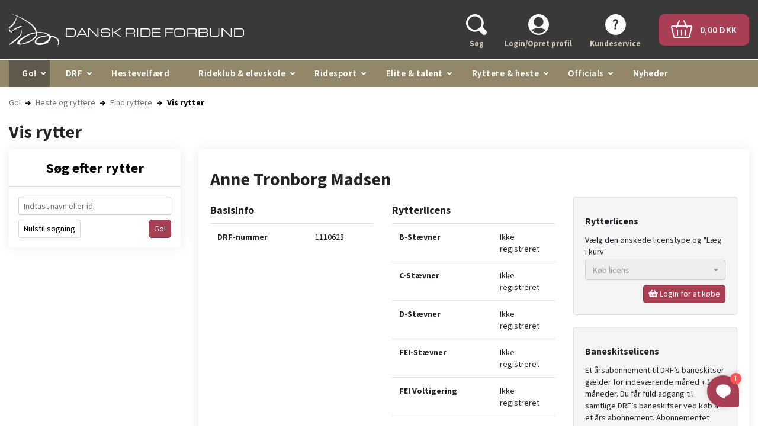

--- FILE ---
content_type: text/html; charset=utf-8
request_url: https://rideforbund.dk/go/heste-og-ryttere/find-ryttere/vis-rytter?RiderId=1110628
body_size: 15631
content:



<!DOCTYPE html>
<html lang="da">
<head>
    <meta charset="utf-8" />
    <meta http-equiv="Content-Type" content="text/html;charset=utf-8" />
        <meta http-equiv="X-UA-Compatible" content="IE=Edge,chrome=1" />
    <title>DRF Go! Anne Tronborg Madsen - 1110628</title>

    <base href="https://rideforbund.dk/">
<meta name="keywords" content="Vis, rytter, Vis rytter, Ryttere, DRF, Forside, er">
<meta name="robots" content="noindex">


    <meta name="keywords" content="Vis, rytter, Vis rytter, Ryttere, DRF, Forside, er" />
    <meta name="description" content="" />
    <meta name="viewport" content="width=device-width, initial-scale=1.0" />

    <link type="text/css" rel="stylesheet" href="/Files/Templates/Designs/Rideforbund/Assets/Styles/Styles.min.css?v=20251127.2" />
    <link type="text/css" rel="stylesheet" href="/Files/Templates/Designs/Rideforbund/Assets/Styles/Print.min.css?v=20251127.2" media="print" />
    <link href="https://fonts.googleapis.com/css2?family=Source+Sans+Pro:wght@200;300;400;600;700&display=swap" rel="stylesheet">


    <!--@Snippet(StyleSheet)-->

    <link type="image/x-icon" rel="shortcut icon" href="/Files/Templates/Designs/Rideforbund/Assets/Images/Favicons/favicon.ico?v=20251127.2" />
    <link rel="apple-touch-icon-precomposed" sizes="144x144" href="/Files/Templates/Designs/Rideforbund/Assets/Images/Favicons/apple-touch-icon-144x144-precomposed.png?v=20251127.2" />
    <link rel="apple-touch-icon-precomposed" sizes="114x114" href="/Files/Templates/Designs/Rideforbund/Assets/Images/Favicons/apple-touch-icon-114x114-precomposed.png?v=20251127.2" />
    <link rel="apple-touch-icon-precomposed" sizes="72x72" href="/Files/Templates/Designs/Rideforbund/Assets/Images/Favicons/apple-touch-icon-72x72-precomposed.png?v=20251127.2">
    <link rel="apple-touch-icon-precomposed" href="/Files/Templates/Designs/Rideforbund/Assets/Images/Favicons/apple-touch-icon-precomposed.png?v=20251127.2" />

<script type="text/javascript">
var utag_data = {
}
</script>

<!-- Loading script asynchronously -->
<!--
<script type="text/javascript">
    (function(a,b,c,d){
    a='https://tags.tiqcdn.com/utag/jysk-fynske-medier/lagardere-sports/prod/utag.js';
    b=document;c='script';d=b.createElement(c);d.src=a;d.type='text/java'+c;d.async=true;
    a=b.getElementsByTagName(c)[0];a.parentNode.insertBefore(d,a);
    })();
</script>
-->

<!-- Google Tag Manager -->
<script>(function(w,d,s,l,i){w[l]=w[l]||[];w[l].push({'gtm.start':
new Date().getTime(),event:'gtm.js'});var f=d.getElementsByTagName(s)[0],
j=d.createElement(s),dl=l!='dataLayer'?'&l='+l:'';j.async=true;j.src=
'https://www.googletagmanager.com/gtm.js?id='+i+dl;f.parentNode.insertBefore(j,f);
})(window,document,'script','dataLayer','GTM-W9BJMGCL');</script>
<!-- End Google Tag Manager -->

<!-- Prebid start -->
  <link rel="preconnect" href="https://cdn.cookielaw.org">
  <link rel="preload" href="https://cdn.cookielaw.org/consent/tcf.stub.js" as="script"/>
  <script src="https://cdn.cookielaw.org/consent/tcf.stub.js" type="text/javascript" charset="UTF-8"></script>
  <script>
    window.Quickwrap = window.Quickwrap || {};
    window.Quickwrap.cmd = window.Quickwrap.cmd || [];
</script>
  <script src='//cdn.qwtag.com/c0932a21-0e24-4852-b5c1-3c885f15ed82/qw.js' async></script>
  <!-- Prebid end -->
<meta name="google-site-verification" content="Ghrq-Dy3yTHZUcJ9Cag0deTquSWIPBhVDH9V1o9ocJg" />
    <script async='async' src='https://www.googletagservices.com/tag/js/gpt.js'></script>
    <script>var googletag = googletag || {}; googletag.cmd = googletag.cmd || [];</script>
    <script>
        var urlParams = new URLSearchParams(window.location.search);
        googletag.cmd.push(function () {
            if (urlParams.has('dfp_target_kv')) {
                googletag.pubads().setTargeting("yb_target", urlParams.get('dfp_target_kv'))
            }
            googletag.cmd.push(function () { googletag.pubads().set('page_url', 'rideforbund.dk'); });
        });</script>

</head>
<body>
        <!--[if lt IE 8]>
            <p class="chromeframe">You are using an <strong>outdated</strong> browser. Please <a href="http://browsehappy.com/">upgrade your browser</a> or <a href="http://www.google.com/chromeframe/?redirect=true">activate Google Chrome Frame</a> to improve your experience.</p>
        <![endif]-->
            <script type="didomi/html" data-vendor="c:facebook-7ytVrMJJ">
            <div id="fb-root"></div>
        </script>
        <script type="didomi/javascript" data-vendor="c:facebook-7ytVrMJJ">
            (function (d, s, id) {
                var js, fjs = d.getElementsByTagName(s)[0];
                if (d.getElementById(id)) return;
                js = d.createElement(s); js.id = id;
                js.src = "//connect.facebook.net/da_DK/all.js#xfbml=1";
                fjs.parentNode.insertBefore(js, fjs);
            }(document, 'script', 'facebook-jssdk'));
        </script>








    <div class="desktop-header">
        <div id="header-wrapper">
            <div class="container">
                <header>
                    <div class="row">
                        <div class="col-6 col-md-4 d-flex justify-content-center flex-column">
                            <a href="/" id="logo" class="d-inline-block w-100">
                                <img class="w-100" src="/Files/Images/rideforbund-logo.svg" alt="DRF GO!" />
                            </a>
                        </div>
                        <div class="col-6 col-md-8 d-flex justify-content-center flex-column">
                            <ul id="user-nav" class="nav nav-pills float-right mt-2 d-flex justify-content-end">
                                <ul class="navbar-nav">
  <li class="nav-item search js-search "><a class="nav-item--link"><img src="/Files/Navigation/header-search.svg" alt="Søg"><span>Søg</span></a></li>
  <li class="nav-item login"><a class="nav-item--link" href="/login-opret-profil" data-target="#LoginBox" data-toggle="modal"><img src="/Files/Navigation/header-login.svg" alt="Login/Opret profil"><span>Login/Opret profil</span></a></li>
  <li class="nav-item help"><a class="nav-item--link" href="/kundeservice-1"><img src="/Files/Navigation/header-help.svg" alt="Kundeservice"><span>Kundeservice</span></a></li>
</ul>
                                <li class="header-cart">
                                    <a href="/indkøbskurv">
                                        <div class="cart-btn">
                                            <span>
                                                <img src="/Files/Navigation/header-basket.png" class="mr-2" />
                                                <span class="js-user-nav__cart_total">0,00 DKK</span>
                                            </span>
                                        </div>
                                    </a>
                                </li>
                            </ul>
                        </div>
                    </div>
                </header>
            </div>
        </div>
        <div id="mega-menu">
            <div class="container">
                <ul class="mega-menu-bar">
  <li class="nav-item js-dropdown dropdown-cursor-pointer inpath "><a class="nav-link dropdown-icon ">Go!</a><div class="mega-menu-dropdown ">
      <ul class="M2 container">
        <li class="nav-item js-dropdown dropdown-cursor-pointer dropdown-column "><a class="nav-link ">Stævner, Kurser & Ponymåling</a><div class="">
            <ul class="M3 container">
              <li class="nav-item "><a class="nav-link " href="/go/staevnekalender/staevnekalender">Stævne- og aktivitetskalender</a></li>
              <li class="nav-item "><a class="nav-link " href="/go/staevnekalender/kurser-m%C3%B8der">Kurser og møder</a></li>
              <li class="nav-item "><a class="nav-link " href="/go/staevnekalender/ponym%C3%A5ling">Ponymåling</a></li>
            </ul>
          </div>
        </li>
        <li class="nav-item js-dropdown dropdown-cursor-pointer dropdown-column "><a class="nav-link ">Resultater & Ranglister</a><div class="">
            <ul class="M3 container">
              <li class="nav-item "><a class="nav-link " href="/go/resultater-ranglister">Resultater</a></li>
              <li class="nav-item "><a class="nav-link " href="/go/resultater-ranglister/resultat-hest-rytter">Resultat hest/rytter</a></li>
              <li class="nav-item "><a class="nav-link " href="/go/resultater-ranglister/ranglister">Ranglister</a></li>
            </ul>
          </div>
        </li>
        <li class="nav-item js-dropdown dropdown-cursor-pointer inpath dropdown-column "><a class="nav-link ">Heste og ryttere</a><div class="">
            <ul class="M3 container">
              <li class="nav-item inpath "><a class="nav-link " href="/go/heste-og-ryttere/find-ryttere">Find ryttere</a></li>
              <li class="nav-item "><a class="nav-link " href="/go/heste-og-ryttere/find-heste">Find heste</a></li>
            </ul>
          </div>
        </li>
        <li class="nav-item js-dropdown dropdown-cursor-pointer dropdown-column "><a class="nav-link ">Klubber</a><div class="">
            <ul class="M3 container">
              <li class="nav-item "><a class="nav-link " href="/go/klubber/find-klubber">Find klubber</a></li>
            </ul>
          </div>
        </li>
        <li class="nav-item js-dropdown dropdown-cursor-pointer dropdown-column "><a class="nav-link ">Distrikter</a><div class="">
            <ul class="M3 container">
              <li class="nav-item "><a class="nav-link " href="/go/distrikter/find-distrikter">Find distrikter</a></li>
              <li class="nav-item "><a class="nav-link " href="/go/distrikter/distrikternes-hjemmesider">Distrikternes hjemmesider</a></li>
            </ul>
          </div>
        </li>
        <li class="nav-item js-dropdown dropdown-cursor-pointer dropdown-column "><a class="nav-link ">Udvalg</a><div class="">
            <ul class="M3 container">
              <li class="nav-item "><a class="nav-link " href="/go/udvalg/find-udvalg">Find udvalg</a></li>
            </ul>
          </div>
        </li>
        <li class="nav-item js-dropdown dropdown-cursor-pointer dropdown-column "><a class="nav-link ">Officials</a><div class="">
            <ul class="M3 container">
              <li class="nav-item "><a class="nav-link " href="/go/officials/find-officials">Find officials</a></li>
            </ul>
          </div>
        </li>
      </ul>
    </div>
  </li>
  <li class="nav-item js-dropdown dropdown-cursor-pointer "><a class="nav-link dropdown-icon ">DRF</a><div class="mega-menu-dropdown ">
      <ul class="M2 container">
        <li class="nav-item js-dropdown dropdown-cursor-pointer dropdown-column "><a class="nav-link " href="/drf/om-drf">Om DRF</a><div class="">
            <ul class="M3 container">
              <li class="nav-item "><a class="nav-link " href="/drf/om-drf/organisation">Organisation</a></li>
              <li class="nav-item "><a class="nav-link " href="/drf/om-drf/drfs-vedt%C3%A6gter">DRF's vedtægter</a></li>
              <li class="nav-item "><a class="nav-link " href="/drf/om-drf/strategi-og-politikker">Strategi og politikker</a></li>
              <li class="nav-item "><a class="nav-link " href="/drf/om-drf/forbundets-v%C3%A6rdier">Forbundets værdier</a></li>
              <li class="nav-item "><a class="nav-link " href="/drf/om-drf/repr%C3%A6sentantskabsm%C3%B8der">Repræsentantskabsmøder</a></li>
              <li class="nav-item "><a class="nav-link " href="/drf/om-drf/distrikter">Distrikter</a></li>
            </ul>
          </div>
        </li>
        <li class="nav-item js-dropdown dropdown-cursor-pointer dropdown-column "><a class="nav-link " href="/drf/kontakt-os">Kontakt os</a><div class="">
            <ul class="M3 container">
              <li class="nav-item "><a class="nav-link " href="/drf/kontakt-os/alle-medarbejdere">Alle medarbejdere</a></li>
              <li class="nav-item "><a class="nav-link " href="/drf/kontakt-os/oftest-stillede-sp%C3%B8rgsm%C3%A5l">Oftest stillede spørgsmål</a></li>
              <li class="nav-item "><a class="nav-link " href="/drf/kontakt-os/ledige-stillinger">Ledige stillinger</a></li>
            </ul>
          </div>
        </li>
        <li class="nav-item js-dropdown dropdown-cursor-pointer dropdown-column "><a class="nav-link " href="/drf/bestyrelse-udvalg">Bestyrelse & udvalg</a><div class="">
            <ul class="M3 container">
              <li class="nav-item "><a class="nav-link " href="/drf/bestyrelse-udvalg/om-bestyrelsen">Om bestyrelsen</a></li>
              <li class="nav-item "><a class="nav-link " href="/drf/bestyrelse-udvalg/bestyrelsens-medlemmer">Bestyrelsens medlemmer</a></li>
              <li class="nav-item "><a class="nav-link " href="/drf/bestyrelse-udvalg/henvendelser-til-bestyrelsen">Henvendelser til bestyrelsen</a></li>
              <li class="nav-item "><a class="nav-link " href="/drf/bestyrelse-udvalg/drfs-udvalg">DRF's udvalg</a></li>
            </ul>
          </div>
        </li>
        <li class="nav-item js-dropdown dropdown-cursor-pointer dropdown-column "><a class="nav-link " href="/drf/hestevelf%C3%A6rd">Hestevelfærd</a><div class="">
            <ul class="M3 container">
              <li class="nav-item "><a class="nav-link " href="/drf/hestevelf%C3%A6rd/nyheder-om-hestevelf%C3%A6rd">Nyheder om hestevelfærd</a></li>
              <li class="nav-item "><a class="nav-link " href="/drf/hestevelf%C3%A6rd/sammen-om-hestevelf%C3%A6rd">Sammen om Hestevelfærd</a></li>
              <li class="nav-item "><a class="nav-link " href="/drf/hestevelf%C3%A6rd/drfs-ekspertgruppe">DRF's Ekspertgruppe</a></li>
              <li class="nav-item "><a class="nav-link " href="/drf/hestevelf%C3%A6rd/hesteeftersyn-og-kontrol-af-anvendt-udstyr">Hesteeftersyn og kontrol af anvendt udstyr</a></li>
              <li class="nav-item "><a class="nav-link " href="/drf/hestevelf%C3%A6rd/drfs-etiske-retningslinjer">DRF's Etiske retningslinjer</a></li>
              <li class="nav-item "><a class="nav-link " href="/drf/hestevelf%C3%A6rd/guidelines-til-brug-af-udstyr-m-m">Guidelines til brug af udstyr m.m.</a></li>
              <li class="nav-item "><a class="nav-link " href="/drf/hestevelf%C3%A6rd/forum-for-hestevelf%C3%A6rd">Forum for hestevelfærd</a></li>
              <li class="nav-item "><a class="nav-link " href="/drf/hestevelf%C3%A6rd/dyrevelf%C3%A6rdsloven">Dyrevelfærdsloven</a></li>
              <li class="nav-item "><a class="nav-link " href="/drf/hestevelf%C3%A6rd/veterin%C3%A6rkonsulent">Veterinærkonsulent</a></li>
              <li class="nav-item "><a class="nav-link " href="/drf/hestevelf%C3%A6rd/nationale-dopingpr%C3%B8ver">Nationale dopingprøver</a></li>
              <li class="nav-item "><a class="nav-link " href="/drf/hestevelf%C3%A6rd/tilbagevenden-efter-karant%C3%A6ne">Tilbagevenden efter karantæne</a></li>
            </ul>
          </div>
        </li>
        <li class="nav-item js-dropdown dropdown-cursor-pointer dropdown-column "><a class="nav-link " href="/drf/tryg-i-sporten">Tryg i sporten</a><div class="">
            <ul class="M3 container">
              <li class="nav-item "><a class="nav-link " href="/drf/tryg-i-sporten/whistleblowerordning">Whistleblowerordning</a></li>
              <li class="nav-item "><a class="nav-link " href="/drf/tryg-i-sporten/drfs-code-of-conduct">DRF's Code of Conduct</a></li>
              <li class="nav-item "><a class="nav-link " href="/drf/tryg-i-sporten/anmeld-kr%C3%A6nkelse">Anmeld krænkelse</a></li>
              <li class="nav-item "><a class="nav-link " href="/drf/tryg-i-sporten/r%C3%A5dgivning">Rådgivning</a></li>
              <li class="nav-item "><a class="nav-link " href="/drf/tryg-i-sporten/r%C3%A5d-og-anbefalinger">Råd og anbefalinger</a></li>
              <li class="nav-item "><a class="nav-link " href="/drf/tryg-i-sporten/anti-mobningspolitik">Anti-mobningspolitik</a></li>
            </ul>
          </div>
        </li>
        <li class="nav-item js-dropdown dropdown-cursor-pointer dropdown-column "><a class="nav-link " href="/drf/natur-milj%C3%B8">Natur & miljø</a><div class="">
            <ul class="M3 container">
              <li class="nav-item "><a class="nav-link " href="/drf/natur-milj%C3%B8/projekt-ridespor-danmark">Projekt Ridespor-Danmark</a></li>
              <li class="nav-item "><a class="nav-link " href="/drf/natur-milj%C3%B8/friluftsr%C3%A5det">Friluftsrådet</a></li>
              <li class="nav-item "><a class="nav-link " href="/drf/natur-milj%C3%B8/drfs-samarbejde-med-naturstyrelsen">DRF's samarbejde med Naturstyrelsen</a></li>
              <li class="nav-item "><a class="nav-link " href="/drf/natur-milj%C3%B8/difs-gr%C3%B8nt-forbund">DIF's Grønt Forbund</a></li>
            </ul>
          </div>
        </li>
        <li class="nav-item js-dropdown dropdown-cursor-pointer dropdown-column "><a class="nav-link " href="/drf/kommercielt">Kommercielt</a><div class="">
            <ul class="M3 container">
              <li class="nav-item "><a class="nav-link " href="/drf/kommercielt/sponsorer">Sponsorer</a></li>
              <li class="nav-item "><a class="nav-link " href="/drf/kommercielt/samarbejdspartnere">Samarbejdspartnere</a></li>
              <li class="nav-item "><a class="nav-link " href="/drf/kommercielt/annoncering">Annoncering</a></li>
              <li class="nav-item "><a class="nav-link " href="/drf/kommercielt/privatlivspolitik">Privatlivspolitik</a></li>
            </ul>
          </div>
        </li>
        <li class="nav-item js-dropdown dropdown-cursor-pointer dropdown-column "><a class="nav-link " href="/drf/fakta-og-tal">Fakta og tal</a><div class="">
            <ul class="M3 container">
              <li class="nav-item "><a class="nav-link " href="/drf/fakta-og-tal/%C3%A5rsrapporter-beretninger">Årsrapporter- & beretninger</a></li>
              <li class="nav-item "><a class="nav-link " href="/drf/fakta-og-tal/medlemstal">Medlemstal</a></li>
              <li class="nav-item "><a class="nav-link " href="/drf/fakta-og-tal/prisliste">Prisliste</a></li>
              <li class="nav-item "><a class="nav-link " href="/drf/fakta-og-tal/oftest-stillede-sp%C3%B8rgsm%C3%A5l-%C3%B8konomi">Oftest stillede spørgsmål - Økonomi</a></li>
            </ul>
          </div>
        </li>
      </ul>
    </div>
  </li>
  <li class="nav-item "><a class="nav-link " href="/drf/hestevelf%C3%A6rd">Hestevelfærd</a></li>
  <li class="nav-item js-dropdown dropdown-cursor-pointer "><a class="nav-link dropdown-icon ">Rideklub & elevskole</a><div class="mega-menu-dropdown ">
      <ul class="M2 container">
        <li class="nav-item js-dropdown dropdown-cursor-pointer dropdown-column "><a class="nav-link " href="/rideklub-elevskole/start-til-ridning">Start til ridning</a><div class="">
            <ul class="M3 container">
              <li class="nav-item "><a class="nav-link " href="/rideklub-elevskole/start-til-ridning/find-klub">Find klub</a></li>
              <li class="nav-item "><a class="nav-link " href="/rideklub-elevskole/start-til-ridning/klubber-med-aktiviteter-for-voksne">Klubber med aktiviteter for voksne</a></li>
            </ul>
          </div>
        </li>
        <li class="nav-item js-dropdown dropdown-cursor-pointer dropdown-column "><a class="nav-link " href="/rideklub-elevskole/klubudvikling">Klubudvikling</a><div class="">
            <ul class="M3 container">
              <li class="nav-item "><a class="nav-link " href="/rideklub-elevskole/klubudvikling/klubudviklingsforl%C3%B8b">Klubudviklingsforløb</a></li>
              <li class="nav-item "><a class="nav-link " href="/rideklub-elevskole/klubudvikling/rytterm%C3%A6rker">Ryttermærker</a></li>
              <li class="nav-item "><a class="nav-link " href="/rideklub-elevskole/klubudvikling/voksne-i-klubben">Voksne i klubben</a></li>
              <li class="nav-item "><a class="nav-link " href="/rideklub-elevskole/klubudvikling/multisport-og-k%C3%A6phest">Multisport og kæphest</a></li>
              <li class="nav-item "><a class="nav-link " href="/rideklub-elevskole/klubudvikling/aktivitetskatalog">Aktivitetskatalog</a></li>
              <li class="nav-item "><a class="nav-link " href="/rideklub-elevskole/klubudvikling/antibulli-ridning">Antibulli Ridning</a></li>
            </ul>
          </div>
        </li>
        <li class="nav-item js-dropdown dropdown-cursor-pointer dropdown-column "><a class="nav-link " href="/rideklub-elevskole/uddannelse">Uddannelse</a><div class="">
            <ul class="M3 container">
              <li class="nav-item "><a class="nav-link " href="/rideklub-elevskole/uddannelse/rideskolemanager-rideinstrukt%C3%B8r-og-berider">Rideskolemanager, Rideinstruktør og Berider</a></li>
              <li class="nav-item "><a class="nav-link " href="/rideklub-elevskole/uddannelse/tr%C3%A6nere-og-kurser">Trænere og kurser</a></li>
              <li class="nav-item "><a class="nav-link " href="/rideklub-elevskole/uddannelse/e-l%C3%A6ringskursus-til-for%C3%A6ldre">E-læringskursus til forældre</a></li>
              <li class="nav-item "><a class="nav-link " href="/rideklub-elevskole/uddannelse/digitalt-grundkursus-til-elevskoleundervisere">Digitalt grundkursus til elevskoleundervisere</a></li>
              <li class="nav-item "><a class="nav-link " href="/rideklub-elevskole/uddannelse/drfs-sikkerhedskursus">DRF's sikkerhedskursus</a></li>
              <li class="nav-item "><a class="nav-link " href="/rideklub-elevskole/uddannelse/online-voksentr%C3%A6nerkursus">Online voksentrænerkursus</a></li>
              <li class="nav-item "><a class="nav-link " href="/rideklub-elevskole/uddannelse/idr%C3%A6tstr%C3%A6ner-for-mennesker-med-handicap-eller-s%C3%A6rlige-behov">Idrætstræner for mennesker med handicap eller særlige behov</a></li>
            </ul>
          </div>
        </li>
        <li class="nav-item js-dropdown dropdown-cursor-pointer dropdown-column "><a class="nav-link " href="/rideklub-elevskole/klub-elevskoledrift">Klub- & elevskoledrift</a><div class="">
            <ul class="M3 container">
              <li class="nav-item "><a class="nav-link " href="/rideklub-elevskole/klub-elevskoledrift/den-gode-velkomst">Den gode velkomst</a></li>
              <li class="nav-item "><a class="nav-link " href="/rideklub-elevskole/klub-elevskoledrift/r%C3%A5d-og-vejledning">Råd og vejledning</a></li>
              <li class="nav-item "><a class="nav-link " href="/rideklub-elevskole/klub-elevskoledrift/klubmappe">Klubmappe</a></li>
              <li class="nav-item "><a class="nav-link " href="/rideklub-elevskole/klub-elevskoledrift/opdater-bestyrelses-og-kontaktinformation">Opdater bestyrelses- og kontaktinformation</a></li>
              <li class="nav-item "><a class="nav-link " href="/rideklub-elevskole/klub-elevskoledrift/medlemstal">Medlemstal</a></li>
              <li class="nav-item "><a class="nav-link " href="/rideklub-elevskole/klub-elevskoledrift/oftest-stillede-sp%C3%B8rgsm%C3%A5l-klubdrift">Oftest stillede spørgsmål - Klubdrift</a></li>
            </ul>
          </div>
        </li>
        <li class="nav-item js-dropdown dropdown-cursor-pointer dropdown-column "><a class="nav-link " href="/rideklub-elevskole/opstart-af-rideklub">Opstart af rideklub</a><div class="">
            <ul class="M3 container">
              <li class="nav-item "><a class="nav-link " href="/rideklub-elevskole/opstart-af-rideklub/medlemskabets-fordele">Medlemskabets fordele</a></li>
              <li class="nav-item "><a class="nav-link " href="/rideklub-elevskole/opstart-af-rideklub/ans%C3%B8g-om-optagelse">Ansøg om optagelse</a></li>
              <li class="nav-item "><a class="nav-link " href="/rideklub-elevskole/opstart-af-rideklub/forpligtigelser-ved-medlemskab">Forpligtigelser ved medlemskab</a></li>
              <li class="nav-item "><a class="nav-link " href="/rideklub-elevskole/opstart-af-rideklub/kontingent">Kontingent</a></li>
              <li class="nav-item "><a class="nav-link " href="/rideklub-elevskole/opstart-af-rideklub/vedt%C3%A6gter">Vedtægter</a></li>
            </ul>
          </div>
        </li>
      </ul>
    </div>
  </li>
  <li class="nav-item js-dropdown dropdown-cursor-pointer "><a class="nav-link dropdown-icon ">Ridesport</a><div class="mega-menu-dropdown ">
      <ul class="M2 container">
        <li class="nav-item js-dropdown dropdown-cursor-pointer dropdown-column "><a class="nav-link " href="/ridesport/sportsreglement">Sportsreglement</a><div class="">
            <ul class="M3 container">
              <li class="nav-item "><a class="nav-link " href="/ridesport/sportsreglement/f%C3%A6lles-bestemmelser">Fælles bestemmelser</a></li>
              <li class="nav-item "><a class="nav-link " href="/ridesport/sportsreglement/disciplinreglementer">Disciplinreglementer</a></li>
              <li class="nav-item "><a class="nav-link " href="/ridesport/sportsreglement/forslag-til-reglements%C3%A6ndringer">Forslag til reglementsændringer</a></li>
              <li class="nav-item "><a class="nav-link " href="/ridesport/sportsreglement/tidligere-reglementer">Tidligere reglementer</a></li>
              <li class="nav-item "><a class="nav-link " href="/ridesport/sportsreglement/drf-godkendt-sikkerhedsudstyr">DRF godkendt sikkerhedsudstyr</a></li>
            </ul>
          </div>
        </li>
        <li class="nav-item js-dropdown dropdown-cursor-pointer dropdown-column "><a class="nav-link " href="/ridesport/discipliner">Discipliner</a><div class="">
            <ul class="M3 container">
              <li class="nav-item "><a class="nav-link " href="/ridesport/discipliner/dressur">Dressur</a></li>
              <li class="nav-item "><a class="nav-link " href="/ridesport/discipliner/springning">Springning</a></li>
              <li class="nav-item "><a class="nav-link " href="/ridesport/discipliner/military">Military</a></li>
              <li class="nav-item "><a class="nav-link " href="/ridesport/discipliner/distance">Distance</a></li>
              <li class="nav-item "><a class="nav-link " href="/ridesport/discipliner/voltigering">Voltigering</a></li>
              <li class="nav-item "><a class="nav-link " href="/ridesport/discipliner/pararidning">Pararidning</a></li>
              <li class="nav-item "><a class="nav-link " href="/ridesport/discipliner/multisport">Multisport</a></li>
            </ul>
          </div>
        </li>
        <li class="nav-item js-dropdown dropdown-cursor-pointer dropdown-column "><a class="nav-link " href="/ridesport/mesterskaber-championater-turneringer">Mesterskaber, championater & turneringer</a><div class="">
            <ul class="M3 container">
              <li class="nav-item "><a class="nav-link " href="/ridesport/mesterskaber-championater-turneringer/danmarksmesterskaber">Danmarksmesterskaber</a></li>
              <li class="nav-item "><a class="nav-link " href="/ridesport/mesterskaber-championater-turneringer/agria-drf-mesterskaber">Agria DRF-mesterskaber</a></li>
              <li class="nav-item "><a class="nav-link " href="/ridesport/mesterskaber-championater-turneringer/drfs-championater-for-unge-heste">DRF's Championater for unge heste</a></li>
              <li class="nav-item "><a class="nav-link " href="/ridesport/mesterskaber-championater-turneringer/turneringer">Turneringer</a></li>
              <li class="nav-item "><a class="nav-link " href="/ridesport/mesterskaber-championater-turneringer/ranglister">Ranglister</a></li>
            </ul>
          </div>
        </li>
        <li class="nav-item js-dropdown dropdown-cursor-pointer dropdown-column "><a class="nav-link " href="/ridesport/ponym%C3%A5ling">Ponymåling</a><div class="">
            <ul class="M3 container">
              <li class="nav-item "><a class="nav-link " href="/ridesport/ponym%C3%A5ling/find-tilmeld-ponym%C3%A5ling">Find/tilmeld ponymåling</a></li>
              <li class="nav-item "><a class="nav-link " href="/ridesport/ponym%C3%A5ling/fei-ponym%C3%A5ling">FEI-ponymåling</a></li>
              <li class="nav-item "><a class="nav-link " href="/ridesport/ponym%C3%A5ling/ankem%C3%A5ling">Ankemåling</a></li>
              <li class="nav-item "><a class="nav-link " href="/ridesport/ponym%C3%A5ling/m%C3%A5ling-af-heste-med-%C3%A6ndret-mankested">Måling af heste med ændret mankested</a></li>
              <li class="nav-item "><a class="nav-link " href="/ridesport/ponym%C3%A5ling/opklasning">Opklasning</a></li>
              <li class="nav-item "><a class="nav-link " href="/ridesport/ponym%C3%A5ling/oftest-stillede-sp%C3%B8rgsm%C3%A5l-ponym%C3%A5ling">Oftest stillede spørgsmål - Ponymåling</a></li>
            </ul>
          </div>
        </li>
        <li class="nav-item js-dropdown dropdown-cursor-pointer dropdown-column "><a class="nav-link " href="/ridesport/information-til-st%C3%A6vnearrang%C3%B8rer">Information til stævnearrangører</a><div class="">
            <ul class="M3 container">
              <li class="nav-item "><a class="nav-link " href="/ridesport/information-til-st%C3%A6vnearrang%C3%B8rer/papirl%C3%B8s-bed%C3%B8mmelse">Papirløs bedømmelse</a></li>
              <li class="nav-item "><a class="nav-link " href="/ridesport/information-til-st%C3%A6vnearrang%C3%B8rer/st%C3%A6vneans%C3%B8gninger-og-udbudsmateriale">Stævneansøgninger og udbudsmateriale</a></li>
              <li class="nav-item "><a class="nav-link " href="/ridesport/information-til-st%C3%A6vnearrang%C3%B8rer/s%C3%A6rligt-om-b-st%C3%A6vner">Særligt om B-stævner</a></li>
              <li class="nav-item "><a class="nav-link " href="/ridesport/information-til-st%C3%A6vnearrang%C3%B8rer/livestreaming-og-musik">Livestreaming og musik</a></li>
              <li class="nav-item "><a class="nav-link " href="/ridesport/information-til-st%C3%A6vnearrang%C3%B8rer/staldansvarlig-staldvagt">Staldansvarlig/staldvagt</a></li>
              <li class="nav-item "><a class="nav-link " href="/ridesport/information-til-st%C3%A6vnearrang%C3%B8rer/oftest-stillede-sp%C3%B8rgsm%C3%A5l">Oftest stillede spørgsmål</a></li>
              <li class="nav-item "><a class="nav-link " href="/ridesport/information-til-st%C3%A6vnearrang%C3%B8rer/afdeling-a-og-b">Afdeling A og B</a></li>
            </ul>
          </div>
        </li>
        <li class="nav-item js-dropdown dropdown-cursor-pointer dropdown-column "><a class="nav-link " href="/ridesport/information-til-ryttere">Information til ryttere</a><div class="">
            <ul class="M3 container">
              <li class="nav-item "><a class="nav-link " href="/drf/tryg-i-sporten/whistleblowerordning">Whistleblowerordning</a></li>
              <li class="nav-item "><a class="nav-link " href="/ridesport/information-til-ryttere/antidopingregler">Antidopingregler</a></li>
              <li class="nav-item "><a class="nav-link " href="/ridesport/information-til-ryttere/resultattilf%C3%B8rsel">Resultattilførsel</a></li>
              <li class="nav-item "><a class="nav-link " href="/ridesport/information-til-ryttere/oftest-stillede-sp%C3%B8rgsm%C3%A5l">Oftest stillede spørgsmål</a></li>
            </ul>
          </div>
        </li>
        <li class="nav-item js-dropdown dropdown-cursor-pointer dropdown-column "><a class="nav-link " href="/ridesport/drf-og-agria-ponycamp">DRF og Agria Ponycamp</a><div class="">
            <ul class="M3 container">
              <li class="nav-item "><a class="nav-link " href="/ridesport/drf-og-agria-ponycamp/praktisk-information">Praktisk information</a></li>
              <li class="nav-item "><a class="nav-link " href="/ridesport/drf-og-agria-ponycamp/s%C3%A5dan-ans%C3%B8ger-du">Sådan ansøger du</a></li>
            </ul>
          </div>
        </li>
        <li class="nav-item dropdown-column "><a class="nav-link " href="/ridesport/ridesportens-dag">Ridesportens Dag</a></li>
      </ul>
    </div>
  </li>
  <li class="nav-item js-dropdown dropdown-cursor-pointer "><a class="nav-link dropdown-icon ">Elite & talent</a><div class="mega-menu-dropdown ">
      <ul class="M2 container">
        <li class="nav-item js-dropdown dropdown-cursor-pointer dropdown-column "><a class="nav-link " href="/elite-talent/landshold-talentudvikling">Landshold & talentudvikling</a><div class="">
            <ul class="M3 container">
              <li class="nav-item "><a class="nav-link " href="/elite-talent/landshold-talentudvikling/talenthuset">”Talenthuset”</a></li>
              <li class="nav-item "><a class="nav-link " href="/elite-talent/landshold-talentudvikling/international-st%C3%A6vnedeltagelse">International stævnedeltagelse</a></li>
              <li class="nav-item "><a class="nav-link " href="/elite-talent/landshold-talentudvikling/drfs-talentprogram-for-unge-springryttere">DRF's talentprogram for unge springryttere</a></li>
              <li class="nav-item "><a class="nav-link " href="/elite-talent/landshold-talentudvikling/information-om-uvm">Information om UVM</a></li>
              <li class="nav-item "><a class="nav-link " href="/elite-talent/landshold-talentudvikling/team-danmark-gymnasial-ungdomsuddannelse">Team Danmark Gymnasial ungdomsuddannelse</a></li>
            </ul>
          </div>
        </li>
        <li class="nav-item js-dropdown dropdown-cursor-pointer dropdown-column "><a class="nav-link " href="/elite-talent/bruttogrupper">Bruttogrupper</a><div class="">
            <ul class="M3 container">
              <li class="nav-item "><a class="nav-link " href="/elite-talent/bruttogrupper/dressur">Dressur</a></li>
              <li class="nav-item "><a class="nav-link " href="/elite-talent/bruttogrupper/springning">Springning</a></li>
              <li class="nav-item "><a class="nav-link " href="/elite-talent/bruttogrupper/military">Military</a></li>
              <li class="nav-item "><a class="nav-link " href="/elite-talent/bruttogrupper/paradressur">Paradressur</a></li>
            </ul>
          </div>
        </li>
        <li class="nav-item js-dropdown dropdown-cursor-pointer dropdown-column "><a class="nav-link " href="/elite-talent/sportsplaner">Sportsplaner</a><div class="">
            <ul class="M3 container">
              <li class="nav-item "><a class="nav-link " href="/elite-talent/sportsplaner/dressur">Dressur</a></li>
              <li class="nav-item "><a class="nav-link " href="/elite-talent/sportsplaner/springning">Springning</a></li>
              <li class="nav-item "><a class="nav-link " href="/elite-talent/sportsplaner/military">Military</a></li>
              <li class="nav-item "><a class="nav-link " href="/elite-talent/sportsplaner/paradressur">Paradressur</a></li>
            </ul>
          </div>
        </li>
        <li class="nav-item js-dropdown dropdown-cursor-pointer dropdown-column "><a class="nav-link " href="/elite-talent/eliteorganisationen">Eliteorganisationen</a><div class="">
            <ul class="M3 container">
              <li class="nav-item "><a class="nav-link " href="/elite-talent/eliteorganisationen/dressur">Dressur</a></li>
              <li class="nav-item "><a class="nav-link " href="/elite-talent/eliteorganisationen/paradressur">Paradressur</a></li>
              <li class="nav-item "><a class="nav-link " href="/elite-talent/eliteorganisationen/springning">Springning</a></li>
              <li class="nav-item "><a class="nav-link " href="/elite-talent/eliteorganisationen/military">Military</a></li>
            </ul>
          </div>
        </li>
        <li class="nav-item dropdown-column "><a class="nav-link " href="/elite-talent/internationale-starter-og-udtagelser">Internationale starter og udtagelser</a></li>
      </ul>
    </div>
  </li>
  <li class="nav-item js-dropdown dropdown-cursor-pointer "><a class="nav-link dropdown-icon ">Ryttere & heste</a><div class="mega-menu-dropdown ">
      <ul class="M2 container">
        <li class="nav-item js-dropdown dropdown-cursor-pointer dropdown-column "><a class="nav-link " href="/ryttere-heste/rytterlicens">Rytterlicens</a><div class="">
            <ul class="M3 container">
              <li class="nav-item "><a class="nav-link " href="/ryttere-heste/rytterlicens/indl%C3%B8s-rytterlicens">Indløs rytterlicens</a></li>
              <li class="nav-item "><a class="nav-link " href="/ryttere-heste/rytterlicens/voltigeringslicens">Voltigeringslicens</a></li>
              <li class="nav-item "><a class="nav-link " href="/ryttere-heste/rytterlicens/g%C3%A6stelicens-guest-license">Gæstelicens - Guest License</a></li>
              <li class="nav-item "><a class="nav-link " href="/ryttere-heste/rytterlicens/nordiske-ryttere-i-dk">Nordiske ryttere i DK</a></li>
              <li class="nav-item "><a class="nav-link " href="/ryttere-heste/rytterlicens/udenlandske-ryttere-foreign-riders">Udenlandske Ryttere - Foreign Riders</a></li>
              <li class="nav-item "><a class="nav-link " href="/ryttere-heste/rytterlicens/priser">Priser</a></li>
            </ul>
          </div>
        </li>
        <li class="nav-item js-dropdown dropdown-cursor-pointer dropdown-column "><a class="nav-link " href="/ryttere-heste/konkurrencehesteregistrering">Konkurrencehesteregistrering</a><div class="">
            <ul class="M3 container">
              <li class="nav-item "><a class="nav-link " href="/ryttere-heste/konkurrencehesteregistrering/indl%C3%B8s-konkurrencehesteregistrering">Indløs konkurrencehesteregistrering</a></li>
              <li class="nav-item "><a class="nav-link " href="/ryttere-heste/konkurrencehesteregistrering/heste-erkl%C3%A6ret-uanvendelige-til-ridesport">Heste erklæret uanvendelige til ridesport</a></li>
            </ul>
          </div>
        </li>
        <li class="nav-item js-dropdown dropdown-cursor-pointer dropdown-column "><a class="nav-link " href="/ryttere-heste/vaccination-medicinering">Vaccination & Medicinering</a><div class="">
            <ul class="M3 container">
              <li class="nav-item "><a class="nav-link " href="/ryttere-heste/vaccination-medicinering/om-vaccination">Om vaccination</a></li>
              <li class="nav-item "><a class="nav-link " href="/ryttere-heste/vaccination-medicinering/om-medicinering">Om medicinering</a></li>
              <li class="nav-item "><a class="nav-link " href="/drf/hestevelf%C3%A6rd/veterin%C3%A6rkonsulent">Veterinærkonsulent</a></li>
              <li class="nav-item "><a class="nav-link " href="/ryttere-heste/vaccination-medicinering/smitsomme-sygdomme">Smitsomme sygdomme</a></li>
              <li class="nav-item "><a class="nav-link " href="/ryttere-heste/vaccination-medicinering/nationale-dopingpr%C3%B8ver">Nationale dopingprøver</a></li>
            </ul>
          </div>
        </li>
        <li class="nav-item js-dropdown dropdown-cursor-pointer dropdown-column "><a class="nav-link " href="/ryttere-heste/pas-ejerforhold-m%C3%A6rkning-o-l">Pas, ejerforhold, mærkning o.l.</a><div class="">
            <ul class="M3 container">
              <li class="nav-item "><a class="nav-link " href="/ryttere-heste/pas-ejerforhold-m%C3%A6rkning-o-l/fei-pas-og-fei-oprettelse">FEI-pas og FEI-oprettelse</a></li>
              <li class="nav-item "><a class="nav-link " href="/ryttere-heste/pas-ejerforhold-m%C3%A6rkning-o-l/seges">SEGES</a></li>
            </ul>
          </div>
        </li>
        <li class="nav-item dropdown-column "><a class="nav-link " href="/ryttere-heste/dispensationer">Dispensationer</a></li>
      </ul>
    </div>
  </li>
  <li class="nav-item js-dropdown dropdown-cursor-pointer "><a class="nav-link dropdown-icon ">Officials</a><div class="mega-menu-dropdown ">
      <ul class="M2 container">
        <li class="nav-item js-dropdown dropdown-cursor-pointer dropdown-column "><a class="nav-link " href="/officials/dressur">Dressur</a><div class="">
            <ul class="M3 container">
              <li class="nav-item "><a class="nav-link " href="/officials/dressur/dressurdommer">Dressurdommer</a></li>
              <li class="nav-item "><a class="nav-link " href="/officials/dressur/find-dommer">Find Dommer</a></li>
            </ul>
          </div>
        </li>
        <li class="nav-item js-dropdown dropdown-cursor-pointer dropdown-column "><a class="nav-link " href="/officials/springning">Springning</a><div class="">
            <ul class="M3 container">
              <li class="nav-item "><a class="nav-link " href="/officials/springning/springdommer">Springdommer</a></li>
              <li class="nav-item "><a class="nav-link " href="/officials/springning/find-dommer">Find Dommer</a></li>
              <li class="nav-item "><a class="nav-link " href="/officials/springning/banedesigner">Banedesigner</a></li>
              <li class="nav-item "><a class="nav-link " href="/officials/springning/find-banedesigner">Find Banedesigner</a></li>
            </ul>
          </div>
        </li>
        <li class="nav-item js-dropdown dropdown-cursor-pointer dropdown-column "><a class="nav-link " href="/officials/military">Military</a><div class="">
            <ul class="M3 container">
              <li class="nav-item "><a class="nav-link " href="/officials/military/militaryofficials">Militaryofficials</a></li>
              <li class="nav-item "><a class="nav-link " href="/officials/military/find-dommer">Find Dommer</a></li>
              <li class="nav-item "><a class="nav-link " href="/officials/military/banedesigner">Banedesigner</a></li>
            </ul>
          </div>
        </li>
        <li class="nav-item js-dropdown dropdown-cursor-pointer dropdown-column "><a class="nav-link " href="/officials/voltigering">Voltigering</a><div class="">
            <ul class="M3 container">
              <li class="nav-item "><a class="nav-link " href="/officials/voltigering/voltigeringsdommer">Voltigeringsdommer</a></li>
              <li class="nav-item "><a class="nav-link " href="/officials/voltigering/find-dommer">Find Dommer</a></li>
              <li class="nav-item "><a class="nav-link " href="/officials/voltigering/skills-dommer">Skills-dommer</a></li>
            </ul>
          </div>
        </li>
        <li class="nav-item js-dropdown dropdown-cursor-pointer dropdown-column "><a class="nav-link " href="/officials/distance">Distance</a><div class="">
            <ul class="M3 container">
              <li class="nav-item "><a class="nav-link " href="/officials/distance/dyrl%C3%A6ge">Dyrlæge</a></li>
              <li class="nav-item "><a class="nav-link " href="/officials/distance/find-dyrl%C3%A6ge">Find Dyrlæge</a></li>
              <li class="nav-item "><a class="nav-link " href="/officials/distance/find-dommer">Find Dommer</a></li>
            </ul>
          </div>
        </li>
        <li class="nav-item js-dropdown dropdown-cursor-pointer dropdown-column "><a class="nav-link " href="/officials/teknisk-delegeret">Teknisk delegeret</a><div class="">
            <ul class="M3 container">
              <li class="nav-item "><a class="nav-link " href="/officials/teknisk-delegeret/find-td">Find TD</a></li>
              <li class="nav-item "><a class="nav-link " href="/officials/teknisk-delegeret/uddannelse-funktionsbeskrivelse">Uddannelse & funktionsbeskrivelse</a></li>
            </ul>
          </div>
        </li>
        <li class="nav-item js-dropdown dropdown-cursor-pointer dropdown-column "><a class="nav-link " href="/officials/fei">FEI</a><div class="">
            <ul class="M3 container">
              <li class="nav-item "><a class="nav-link " href="/officials/fei/find-fei-official">Find FEI-official</a></li>
              <li class="nav-item "><a class="nav-link " href="/officials/fei/uddannelse-funktionsbeskrivelse">Uddannelse & funktionsbeskrivelse</a></li>
            </ul>
          </div>
        </li>
        <li class="nav-item js-dropdown dropdown-cursor-pointer dropdown-column "><a class="nav-link " href="/officials/regler-retningslinjer">Regler & retningslinjer</a><div class="">
            <ul class="M3 container">
              <li class="nav-item "><a class="nav-link " href="/officials/regler-retningslinjer/kodeks-for-dressurdommere">Kodeks for dressurdommere</a></li>
              <li class="nav-item "><a class="nav-link " href="/officials/regler-retningslinjer/drfs-code-of-conduct">DRF’s code of conduct</a></li>
              <li class="nav-item "><a class="nav-link " href="/officials/regler-retningslinjer/it-instruks-til-frivillige">IT-instruks til frivillige</a></li>
              <li class="nav-item "><a class="nav-link " href="/officials/regler-retningslinjer/godtg%C3%B8relser">Godtgørelser</a></li>
            </ul>
          </div>
        </li>
      </ul>
    </div>
  </li>
  <li class="nav-item "><a class="nav-link " href="/nyheder-2025">Nyheder</a></li>
</ul>
            </div>
        </div>
    </div>


<div class="mobile-header">
    <div id="header-wrapper" class="mobile">
        <div class="container">
            <header>
                <div class="row m-0">
                    <div class="col-5 col-md-4 logo-wrap-mobile pl-0">
                        <a href="/" id="logo" class="d-flex w-100 mt-1">
                            <img class="logo-mobile mw-100" src="/Files/Navigation/NyRideforbund-logo-mobile.svg" alt="DRF GO!" />
                        </a>
                    </div>
                    <div class="col-7 col-md-8 pr-0 d-flex justify-content-center flex-column tool-bar">
                        <ul id="user-nav" class="nav nav-pills float-right mt-2 d-flex justify-content-end">
                            <ul class="navbar-nav">
                                <li class="nav-item js-search">
                                    <a class="nav-item--link">
                                        <img class="search-icon-mobile" src="/Files/Navigation/header-search-mobile.svg" alt="Søg">
                                        <span>Søg</span>
                                    </a>
                                </li>
                            </ul>
                            <li class="header-cart js-cart-menu">
                                <a href="/indkøbskurv">
                                    <div class="cart-btn-mobile">
                                        <img src="/Files/Navigation/header-basket-mobile.svg" class="basket-icon-mobile" />
                                        <span class="js-user-nav__cart_total">0,00 DKK</span>
                                    </div>
                                </a>
                            </li>
                            <li class="mobile-menu">
                                <div class="mobile-menu-btn js-mobile-menu">
                                    <div class="bar-1"></div>
                                    <div class="bar-2"></div>
                                    <div class="bar-3"></div>
                                </div>
                                <span>Menu</span>
                            </li>
                        </ul>
                    </div>
                </div>
            </header>
        </div>
    </div>
    <div class="mobile-menu-links-wrap js-mobile-link-wrap">
        <div class="mobile-menu-links-inner">
            <div class="mobile-menu-links__login" data-target='#LoginBox' data-toggle='modal'>
                <span>
                    <img class="profile-icon-mobile" src="/Files/Navigation/header-login-mobile.svg" alt="Login">
Login / opret bruger                </span>
            </div>
            <div class="mobile-menu-links__pages">
                <ul class="navbar-nav">
  <li class="nav-item ">
    <div class="nav-link haschildren "><span>Go!</span><span class="link-box js-open-submenu"></span></div>
    <div class="mobile-submenu js-mobile-submenu">
      <ul class="p-0">
        <li class="nav-item"><a class="nav-link back js-mobile-back ">Go!</a></li>
        <li class="nav-item ">
          <div class="nav-link haschildren "><span>Stævner, Kurser & Ponymåling</span><span class="link-box js-open-submenu"></span></div>
          <div class="mobile-submenu js-mobile-submenu">
            <ul class="p-0">
              <li class="nav-item"><a class="nav-link back js-mobile-back ">Stævner, Kurser & Ponymåling</a></li>
              <li class="nav-item ">
                <div class="nav-link "><span onclick="window.location = '/go/staevnekalender/staevnekalender'">Stævne- og aktivitetskalender</span></div>
              </li>
              <li class="nav-item ">
                <div class="nav-link "><span onclick="window.location = '/go/staevnekalender/kurser-møder'">Kurser og møder</span></div>
              </li>
              <li class="nav-item ">
                <div class="nav-link "><span onclick="window.location = '/go/staevnekalender/ponymåling'">Ponymåling</span></div>
              </li>
            </ul>
          </div>
        </li>
        <li class="nav-item ">
          <div class="nav-link haschildren "><span>Resultater & Ranglister</span><span class="link-box js-open-submenu"></span></div>
          <div class="mobile-submenu js-mobile-submenu">
            <ul class="p-0">
              <li class="nav-item"><a class="nav-link back js-mobile-back ">Resultater & Ranglister</a></li>
              <li class="nav-item ">
                <div class="nav-link "><span onclick="window.location = '/go/resultater-ranglister'">Resultater</span></div>
              </li>
              <li class="nav-item ">
                <div class="nav-link "><span onclick="window.location = '/go/resultater-ranglister/resultat-hest-rytter'">Resultat hest/rytter</span></div>
              </li>
              <li class="nav-item ">
                <div class="nav-link "><span onclick="window.location = '/go/resultater-ranglister/ranglister'">Ranglister</span></div>
              </li>
            </ul>
          </div>
        </li>
        <li class="nav-item ">
          <div class="nav-link haschildren "><span>Heste og ryttere</span><span class="link-box js-open-submenu"></span></div>
          <div class="mobile-submenu js-mobile-submenu">
            <ul class="p-0">
              <li class="nav-item"><a class="nav-link back js-mobile-back ">Heste og ryttere</a></li>
              <li class="nav-item ">
                <div class="nav-link "><span onclick="window.location = '/go/heste-og-ryttere/find-ryttere'">Find ryttere</span></div>
              </li>
              <li class="nav-item ">
                <div class="nav-link "><span onclick="window.location = '/go/heste-og-ryttere/find-heste'">Find heste</span></div>
              </li>
            </ul>
          </div>
        </li>
        <li class="nav-item ">
          <div class="nav-link haschildren "><span>Klubber</span><span class="link-box js-open-submenu"></span></div>
          <div class="mobile-submenu js-mobile-submenu">
            <ul class="p-0">
              <li class="nav-item"><a class="nav-link back js-mobile-back ">Klubber</a></li>
              <li class="nav-item ">
                <div class="nav-link "><span onclick="window.location = '/go/klubber/find-klubber'">Find klubber</span></div>
              </li>
            </ul>
          </div>
        </li>
        <li class="nav-item ">
          <div class="nav-link haschildren "><span>Distrikter</span><span class="link-box js-open-submenu"></span></div>
          <div class="mobile-submenu js-mobile-submenu">
            <ul class="p-0">
              <li class="nav-item"><a class="nav-link back js-mobile-back ">Distrikter</a></li>
              <li class="nav-item ">
                <div class="nav-link "><span onclick="window.location = '/go/distrikter/find-distrikter'">Find distrikter</span></div>
              </li>
              <li class="nav-item ">
                <div class="nav-link "><span onclick="window.location = '/go/distrikter/distrikternes-hjemmesider'">Distrikternes hjemmesider</span></div>
              </li>
            </ul>
          </div>
        </li>
        <li class="nav-item ">
          <div class="nav-link haschildren "><span>Udvalg</span><span class="link-box js-open-submenu"></span></div>
          <div class="mobile-submenu js-mobile-submenu">
            <ul class="p-0">
              <li class="nav-item"><a class="nav-link back js-mobile-back ">Udvalg</a></li>
              <li class="nav-item ">
                <div class="nav-link "><span onclick="window.location = '/go/udvalg/find-udvalg'">Find udvalg</span></div>
              </li>
            </ul>
          </div>
        </li>
        <li class="nav-item ">
          <div class="nav-link haschildren "><span>Officials</span><span class="link-box js-open-submenu"></span></div>
          <div class="mobile-submenu js-mobile-submenu">
            <ul class="p-0">
              <li class="nav-item"><a class="nav-link back js-mobile-back ">Officials</a></li>
              <li class="nav-item ">
                <div class="nav-link "><span onclick="window.location = '/go/officials/find-officials'">Find officials</span></div>
              </li>
            </ul>
          </div>
        </li>
      </ul>
    </div>
  </li>
  <li class="nav-item ">
    <div class="nav-link haschildren "><span>DRF</span><span class="link-box js-open-submenu"></span></div>
    <div class="mobile-submenu js-mobile-submenu">
      <ul class="p-0">
        <li class="nav-item"><a class="nav-link back js-mobile-back ">DRF</a></li>
        <li class="nav-item ">
          <div class="nav-link haschildren "><span onclick="window.location = '/drf/om-drf'">Om DRF</span><span class="link-box js-open-submenu"></span></div>
          <div class="mobile-submenu js-mobile-submenu">
            <ul class="p-0">
              <li class="nav-item"><a class="nav-link back js-mobile-back ">Om DRF</a></li>
              <li class="nav-item ">
                <div class="nav-link "><span onclick="window.location = '/drf/om-drf/organisation'">Organisation</span></div>
              </li>
              <li class="nav-item ">
                <div class="nav-link "><span onclick="window.location = '/drf/om-drf/drfs-vedtægter'">DRF's vedtægter</span></div>
              </li>
              <li class="nav-item ">
                <div class="nav-link "><span onclick="window.location = '/drf/om-drf/strategi-og-politikker'">Strategi og politikker</span></div>
              </li>
              <li class="nav-item ">
                <div class="nav-link "><span onclick="window.location = '/drf/om-drf/forbundets-værdier'">Forbundets værdier</span></div>
              </li>
              <li class="nav-item ">
                <div class="nav-link "><span onclick="window.location = '/drf/om-drf/repræsentantskabsmøder'">Repræsentantskabsmøder</span></div>
              </li>
              <li class="nav-item ">
                <div class="nav-link "><span onclick="window.location = '/drf/om-drf/distrikter'">Distrikter</span></div>
              </li>
            </ul>
          </div>
        </li>
        <li class="nav-item ">
          <div class="nav-link haschildren "><span onclick="window.location = '/drf/kontakt-os'">Kontakt os</span><span class="link-box js-open-submenu"></span></div>
          <div class="mobile-submenu js-mobile-submenu">
            <ul class="p-0">
              <li class="nav-item"><a class="nav-link back js-mobile-back ">Kontakt os</a></li>
              <li class="nav-item ">
                <div class="nav-link "><span onclick="window.location = '/drf/kontakt-os/alle-medarbejdere'">Alle medarbejdere</span></div>
              </li>
              <li class="nav-item ">
                <div class="nav-link "><span onclick="window.location = '/drf/kontakt-os/oftest-stillede-spørgsmål'">Oftest stillede spørgsmål</span></div>
              </li>
              <li class="nav-item ">
                <div class="nav-link "><span onclick="window.location = '/drf/kontakt-os/ledige-stillinger'">Ledige stillinger</span></div>
              </li>
            </ul>
          </div>
        </li>
        <li class="nav-item ">
          <div class="nav-link haschildren "><span onclick="window.location = '/drf/bestyrelse-udvalg'">Bestyrelse & udvalg</span><span class="link-box js-open-submenu"></span></div>
          <div class="mobile-submenu js-mobile-submenu">
            <ul class="p-0">
              <li class="nav-item"><a class="nav-link back js-mobile-back ">Bestyrelse & udvalg</a></li>
              <li class="nav-item ">
                <div class="nav-link "><span onclick="window.location = '/drf/bestyrelse-udvalg/om-bestyrelsen'">Om bestyrelsen</span></div>
              </li>
              <li class="nav-item ">
                <div class="nav-link "><span onclick="window.location = '/drf/bestyrelse-udvalg/bestyrelsens-medlemmer'">Bestyrelsens medlemmer</span></div>
              </li>
              <li class="nav-item ">
                <div class="nav-link "><span onclick="window.location = '/drf/bestyrelse-udvalg/henvendelser-til-bestyrelsen'">Henvendelser til bestyrelsen</span></div>
              </li>
              <li class="nav-item ">
                <div class="nav-link "><span onclick="window.location = '/drf/bestyrelse-udvalg/drfs-udvalg'">DRF's udvalg</span></div>
              </li>
            </ul>
          </div>
        </li>
        <li class="nav-item ">
          <div class="nav-link haschildren "><span onclick="window.location = '/drf/hestevelfærd'">Hestevelfærd</span><span class="link-box js-open-submenu"></span></div>
          <div class="mobile-submenu js-mobile-submenu">
            <ul class="p-0">
              <li class="nav-item"><a class="nav-link back js-mobile-back ">Hestevelfærd</a></li>
              <li class="nav-item ">
                <div class="nav-link "><span onclick="window.location = '/drf/hestevelfærd/nyheder-om-hestevelfærd'">Nyheder om hestevelfærd</span></div>
              </li>
              <li class="nav-item ">
                <div class="nav-link "><span onclick="window.location = '/drf/hestevelfærd/sammen-om-hestevelfærd'">Sammen om Hestevelfærd</span></div>
              </li>
              <li class="nav-item ">
                <div class="nav-link "><span onclick="window.location = '/drf/hestevelfærd/drfs-ekspertgruppe'">DRF's Ekspertgruppe</span></div>
              </li>
              <li class="nav-item ">
                <div class="nav-link "><span onclick="window.location = '/drf/hestevelfærd/hesteeftersyn-og-kontrol-af-anvendt-udstyr'">Hesteeftersyn og kontrol af anvendt udstyr</span></div>
              </li>
              <li class="nav-item ">
                <div class="nav-link "><span onclick="window.location = '/drf/hestevelfærd/drfs-etiske-retningslinjer'">DRF's Etiske retningslinjer</span></div>
              </li>
              <li class="nav-item ">
                <div class="nav-link "><span onclick="window.location = '/drf/hestevelfærd/guidelines-til-brug-af-udstyr-m-m'">Guidelines til brug af udstyr m.m.</span></div>
              </li>
              <li class="nav-item ">
                <div class="nav-link "><span onclick="window.location = '/drf/hestevelfærd/forum-for-hestevelfærd'">Forum for hestevelfærd</span></div>
              </li>
              <li class="nav-item ">
                <div class="nav-link "><span onclick="window.location = '/drf/hestevelfærd/dyrevelfærdsloven'">Dyrevelfærdsloven</span></div>
              </li>
              <li class="nav-item ">
                <div class="nav-link "><span onclick="window.location = '/drf/hestevelfærd/veterinærkonsulent'">Veterinærkonsulent</span></div>
              </li>
              <li class="nav-item ">
                <div class="nav-link "><span onclick="window.location = '/drf/hestevelfærd/nationale-dopingprøver'">Nationale dopingprøver</span></div>
              </li>
              <li class="nav-item ">
                <div class="nav-link "><span onclick="window.location = '/drf/hestevelfærd/tilbagevenden-efter-karantæne'">Tilbagevenden efter karantæne</span></div>
              </li>
            </ul>
          </div>
        </li>
        <li class="nav-item ">
          <div class="nav-link haschildren "><span onclick="window.location = '/drf/tryg-i-sporten'">Tryg i sporten</span><span class="link-box js-open-submenu"></span></div>
          <div class="mobile-submenu js-mobile-submenu">
            <ul class="p-0">
              <li class="nav-item"><a class="nav-link back js-mobile-back ">Tryg i sporten</a></li>
              <li class="nav-item ">
                <div class="nav-link "><span onclick="window.location = '/drf/tryg-i-sporten/whistleblowerordning'">Whistleblowerordning</span></div>
              </li>
              <li class="nav-item ">
                <div class="nav-link "><span onclick="window.location = '/drf/tryg-i-sporten/drfs-code-of-conduct'">DRF's Code of Conduct</span></div>
              </li>
              <li class="nav-item ">
                <div class="nav-link "><span onclick="window.location = '/drf/tryg-i-sporten/anmeld-krænkelse'">Anmeld krænkelse</span></div>
              </li>
              <li class="nav-item ">
                <div class="nav-link "><span onclick="window.location = '/drf/tryg-i-sporten/rådgivning'">Rådgivning</span></div>
              </li>
              <li class="nav-item ">
                <div class="nav-link "><span onclick="window.location = '/drf/tryg-i-sporten/råd-og-anbefalinger'">Råd og anbefalinger</span></div>
              </li>
              <li class="nav-item ">
                <div class="nav-link "><span onclick="window.location = '/drf/tryg-i-sporten/anti-mobningspolitik'">Anti-mobningspolitik</span></div>
              </li>
            </ul>
          </div>
        </li>
        <li class="nav-item ">
          <div class="nav-link haschildren "><span onclick="window.location = '/drf/natur-miljø'">Natur & miljø</span><span class="link-box js-open-submenu"></span></div>
          <div class="mobile-submenu js-mobile-submenu">
            <ul class="p-0">
              <li class="nav-item"><a class="nav-link back js-mobile-back ">Natur & miljø</a></li>
              <li class="nav-item ">
                <div class="nav-link "><span onclick="window.location = '/drf/natur-miljø/projekt-ridespor-danmark'">Projekt Ridespor-Danmark</span></div>
              </li>
              <li class="nav-item ">
                <div class="nav-link "><span onclick="window.location = '/drf/natur-miljø/friluftsrådet'">Friluftsrådet</span></div>
              </li>
              <li class="nav-item ">
                <div class="nav-link "><span onclick="window.location = '/drf/natur-miljø/drfs-samarbejde-med-naturstyrelsen'">DRF's samarbejde med Naturstyrelsen</span></div>
              </li>
              <li class="nav-item ">
                <div class="nav-link "><span onclick="window.location = '/drf/natur-miljø/difs-grønt-forbund'">DIF's Grønt Forbund</span></div>
              </li>
            </ul>
          </div>
        </li>
        <li class="nav-item ">
          <div class="nav-link haschildren "><span onclick="window.location = '/drf/kommercielt'">Kommercielt</span><span class="link-box js-open-submenu"></span></div>
          <div class="mobile-submenu js-mobile-submenu">
            <ul class="p-0">
              <li class="nav-item"><a class="nav-link back js-mobile-back ">Kommercielt</a></li>
              <li class="nav-item ">
                <div class="nav-link "><span onclick="window.location = '/drf/kommercielt/sponsorer'">Sponsorer</span></div>
              </li>
              <li class="nav-item ">
                <div class="nav-link "><span onclick="window.location = '/drf/kommercielt/samarbejdspartnere'">Samarbejdspartnere</span></div>
              </li>
              <li class="nav-item ">
                <div class="nav-link "><span onclick="window.location = '/drf/kommercielt/annoncering'">Annoncering</span></div>
              </li>
              <li class="nav-item ">
                <div class="nav-link "><span onclick="window.location = '/drf/kommercielt/privatlivspolitik'">Privatlivspolitik</span></div>
              </li>
            </ul>
          </div>
        </li>
        <li class="nav-item ">
          <div class="nav-link haschildren "><span onclick="window.location = '/drf/fakta-og-tal'">Fakta og tal</span><span class="link-box js-open-submenu"></span></div>
          <div class="mobile-submenu js-mobile-submenu">
            <ul class="p-0">
              <li class="nav-item"><a class="nav-link back js-mobile-back ">Fakta og tal</a></li>
              <li class="nav-item ">
                <div class="nav-link "><span onclick="window.location = '/drf/fakta-og-tal/årsrapporter-beretninger'">Årsrapporter- & beretninger</span></div>
              </li>
              <li class="nav-item ">
                <div class="nav-link "><span onclick="window.location = '/drf/fakta-og-tal/medlemstal'">Medlemstal</span></div>
              </li>
              <li class="nav-item ">
                <div class="nav-link "><span onclick="window.location = '/drf/fakta-og-tal/prisliste'">Prisliste</span></div>
              </li>
              <li class="nav-item ">
                <div class="nav-link "><span onclick="window.location = '/drf/fakta-og-tal/oftest-stillede-spørgsmål-økonomi'">Oftest stillede spørgsmål - Økonomi</span></div>
              </li>
            </ul>
          </div>
        </li>
      </ul>
    </div>
  </li>
  <li class="nav-item ">
    <div class="nav-link "><span onclick="window.location = '/drf/hestevelfærd'">Hestevelfærd</span></div>
  </li>
  <li class="nav-item ">
    <div class="nav-link haschildren "><span>Rideklub & elevskole</span><span class="link-box js-open-submenu"></span></div>
    <div class="mobile-submenu js-mobile-submenu">
      <ul class="p-0">
        <li class="nav-item"><a class="nav-link back js-mobile-back ">Rideklub & elevskole</a></li>
        <li class="nav-item ">
          <div class="nav-link haschildren "><span onclick="window.location = '/rideklub-elevskole/start-til-ridning'">Start til ridning</span><span class="link-box js-open-submenu"></span></div>
          <div class="mobile-submenu js-mobile-submenu">
            <ul class="p-0">
              <li class="nav-item"><a class="nav-link back js-mobile-back ">Start til ridning</a></li>
              <li class="nav-item ">
                <div class="nav-link "><span onclick="window.location = '/rideklub-elevskole/start-til-ridning/find-klub'">Find klub</span></div>
              </li>
              <li class="nav-item ">
                <div class="nav-link "><span onclick="window.location = '/rideklub-elevskole/start-til-ridning/klubber-med-aktiviteter-for-voksne'">Klubber med aktiviteter for voksne</span></div>
              </li>
            </ul>
          </div>
        </li>
        <li class="nav-item ">
          <div class="nav-link haschildren "><span onclick="window.location = '/rideklub-elevskole/klubudvikling'">Klubudvikling</span><span class="link-box js-open-submenu"></span></div>
          <div class="mobile-submenu js-mobile-submenu">
            <ul class="p-0">
              <li class="nav-item"><a class="nav-link back js-mobile-back ">Klubudvikling</a></li>
              <li class="nav-item ">
                <div class="nav-link "><span onclick="window.location = '/rideklub-elevskole/klubudvikling/klubudviklingsforløb'">Klubudviklingsforløb</span></div>
              </li>
              <li class="nav-item ">
                <div class="nav-link "><span onclick="window.location = '/rideklub-elevskole/klubudvikling/ryttermærker'">Ryttermærker</span></div>
              </li>
              <li class="nav-item ">
                <div class="nav-link "><span onclick="window.location = '/rideklub-elevskole/klubudvikling/voksne-i-klubben'">Voksne i klubben</span></div>
              </li>
              <li class="nav-item ">
                <div class="nav-link "><span onclick="window.location = '/rideklub-elevskole/klubudvikling/multisport-og-kæphest'">Multisport og kæphest</span></div>
              </li>
              <li class="nav-item ">
                <div class="nav-link "><span onclick="window.location = '/rideklub-elevskole/klubudvikling/aktivitetskatalog'">Aktivitetskatalog</span></div>
              </li>
              <li class="nav-item ">
                <div class="nav-link "><span onclick="window.location = '/rideklub-elevskole/klubudvikling/antibulli-ridning'">Antibulli Ridning</span></div>
              </li>
            </ul>
          </div>
        </li>
        <li class="nav-item ">
          <div class="nav-link haschildren "><span onclick="window.location = '/rideklub-elevskole/uddannelse'">Uddannelse</span><span class="link-box js-open-submenu"></span></div>
          <div class="mobile-submenu js-mobile-submenu">
            <ul class="p-0">
              <li class="nav-item"><a class="nav-link back js-mobile-back ">Uddannelse</a></li>
              <li class="nav-item ">
                <div class="nav-link "><span onclick="window.location = '/rideklub-elevskole/uddannelse/rideskolemanager-rideinstruktør-og-berider'">Rideskolemanager, Rideinstruktør og Berider</span></div>
              </li>
              <li class="nav-item ">
                <div class="nav-link "><span onclick="window.location = '/rideklub-elevskole/uddannelse/trænere-og-kurser'">Trænere og kurser</span></div>
              </li>
              <li class="nav-item ">
                <div class="nav-link "><span onclick="window.location = '/rideklub-elevskole/uddannelse/e-læringskursus-til-forældre'">E-læringskursus til forældre</span></div>
              </li>
              <li class="nav-item ">
                <div class="nav-link "><span onclick="window.location = '/rideklub-elevskole/uddannelse/digitalt-grundkursus-til-elevskoleundervisere'">Digitalt grundkursus til elevskoleundervisere</span></div>
              </li>
              <li class="nav-item ">
                <div class="nav-link "><span onclick="window.location = '/rideklub-elevskole/uddannelse/drfs-sikkerhedskursus'">DRF's sikkerhedskursus</span></div>
              </li>
              <li class="nav-item ">
                <div class="nav-link "><span onclick="window.location = '/rideklub-elevskole/uddannelse/online-voksentrænerkursus'">Online voksentrænerkursus</span></div>
              </li>
              <li class="nav-item ">
                <div class="nav-link "><span onclick="window.location = '/rideklub-elevskole/uddannelse/idrætstræner-for-mennesker-med-handicap-eller-særlige-behov'">Idrætstræner for mennesker med handicap eller særlige behov</span></div>
              </li>
            </ul>
          </div>
        </li>
        <li class="nav-item ">
          <div class="nav-link haschildren "><span onclick="window.location = '/rideklub-elevskole/klub-elevskoledrift'">Klub- & elevskoledrift</span><span class="link-box js-open-submenu"></span></div>
          <div class="mobile-submenu js-mobile-submenu">
            <ul class="p-0">
              <li class="nav-item"><a class="nav-link back js-mobile-back ">Klub- & elevskoledrift</a></li>
              <li class="nav-item ">
                <div class="nav-link "><span onclick="window.location = '/rideklub-elevskole/klub-elevskoledrift/den-gode-velkomst'">Den gode velkomst</span></div>
              </li>
              <li class="nav-item ">
                <div class="nav-link "><span onclick="window.location = '/rideklub-elevskole/klub-elevskoledrift/råd-og-vejledning'">Råd og vejledning</span></div>
              </li>
              <li class="nav-item ">
                <div class="nav-link "><span onclick="window.location = '/rideklub-elevskole/klub-elevskoledrift/klubmappe'">Klubmappe</span></div>
              </li>
              <li class="nav-item ">
                <div class="nav-link "><span onclick="window.location = '/rideklub-elevskole/klub-elevskoledrift/opdater-bestyrelses-og-kontaktinformation'">Opdater bestyrelses- og kontaktinformation</span></div>
              </li>
              <li class="nav-item ">
                <div class="nav-link "><span onclick="window.location = '/rideklub-elevskole/klub-elevskoledrift/medlemstal'">Medlemstal</span></div>
              </li>
              <li class="nav-item ">
                <div class="nav-link "><span onclick="window.location = '/rideklub-elevskole/klub-elevskoledrift/oftest-stillede-spørgsmål-klubdrift'">Oftest stillede spørgsmål - Klubdrift</span></div>
              </li>
            </ul>
          </div>
        </li>
        <li class="nav-item ">
          <div class="nav-link haschildren "><span onclick="window.location = '/rideklub-elevskole/opstart-af-rideklub'">Opstart af rideklub</span><span class="link-box js-open-submenu"></span></div>
          <div class="mobile-submenu js-mobile-submenu">
            <ul class="p-0">
              <li class="nav-item"><a class="nav-link back js-mobile-back ">Opstart af rideklub</a></li>
              <li class="nav-item ">
                <div class="nav-link "><span onclick="window.location = '/rideklub-elevskole/opstart-af-rideklub/medlemskabets-fordele'">Medlemskabets fordele</span></div>
              </li>
              <li class="nav-item ">
                <div class="nav-link "><span onclick="window.location = '/rideklub-elevskole/opstart-af-rideklub/ansøg-om-optagelse'">Ansøg om optagelse</span></div>
              </li>
              <li class="nav-item ">
                <div class="nav-link "><span onclick="window.location = '/rideklub-elevskole/opstart-af-rideklub/forpligtigelser-ved-medlemskab'">Forpligtigelser ved medlemskab</span></div>
              </li>
              <li class="nav-item ">
                <div class="nav-link "><span onclick="window.location = '/rideklub-elevskole/opstart-af-rideklub/kontingent'">Kontingent</span></div>
              </li>
              <li class="nav-item ">
                <div class="nav-link "><span onclick="window.location = '/rideklub-elevskole/opstart-af-rideklub/vedtægter'">Vedtægter</span></div>
              </li>
            </ul>
          </div>
        </li>
      </ul>
    </div>
  </li>
  <li class="nav-item ">
    <div class="nav-link haschildren "><span>Ridesport</span><span class="link-box js-open-submenu"></span></div>
    <div class="mobile-submenu js-mobile-submenu">
      <ul class="p-0">
        <li class="nav-item"><a class="nav-link back js-mobile-back ">Ridesport</a></li>
        <li class="nav-item ">
          <div class="nav-link haschildren "><span onclick="window.location = '/ridesport/sportsreglement'">Sportsreglement</span><span class="link-box js-open-submenu"></span></div>
          <div class="mobile-submenu js-mobile-submenu">
            <ul class="p-0">
              <li class="nav-item"><a class="nav-link back js-mobile-back ">Sportsreglement</a></li>
              <li class="nav-item ">
                <div class="nav-link "><span onclick="window.location = '/ridesport/sportsreglement/fælles-bestemmelser'">Fælles bestemmelser</span></div>
              </li>
              <li class="nav-item ">
                <div class="nav-link "><span onclick="window.location = '/ridesport/sportsreglement/disciplinreglementer'">Disciplinreglementer</span></div>
              </li>
              <li class="nav-item ">
                <div class="nav-link "><span onclick="window.location = '/ridesport/sportsreglement/forslag-til-reglementsændringer'">Forslag til reglementsændringer</span></div>
              </li>
              <li class="nav-item ">
                <div class="nav-link "><span onclick="window.location = '/ridesport/sportsreglement/tidligere-reglementer'">Tidligere reglementer</span></div>
              </li>
              <li class="nav-item ">
                <div class="nav-link "><span onclick="window.location = '/ridesport/sportsreglement/drf-godkendt-sikkerhedsudstyr'">DRF godkendt sikkerhedsudstyr</span></div>
              </li>
            </ul>
          </div>
        </li>
        <li class="nav-item ">
          <div class="nav-link haschildren "><span onclick="window.location = '/ridesport/discipliner'">Discipliner</span><span class="link-box js-open-submenu"></span></div>
          <div class="mobile-submenu js-mobile-submenu">
            <ul class="p-0">
              <li class="nav-item"><a class="nav-link back js-mobile-back ">Discipliner</a></li>
              <li class="nav-item ">
                <div class="nav-link "><span onclick="window.location = '/ridesport/discipliner/dressur'">Dressur</span></div>
              </li>
              <li class="nav-item ">
                <div class="nav-link "><span onclick="window.location = '/ridesport/discipliner/springning'">Springning</span></div>
              </li>
              <li class="nav-item ">
                <div class="nav-link "><span onclick="window.location = '/ridesport/discipliner/military'">Military</span></div>
              </li>
              <li class="nav-item ">
                <div class="nav-link "><span onclick="window.location = '/ridesport/discipliner/distance'">Distance</span></div>
              </li>
              <li class="nav-item ">
                <div class="nav-link "><span onclick="window.location = '/ridesport/discipliner/voltigering'">Voltigering</span></div>
              </li>
              <li class="nav-item ">
                <div class="nav-link "><span onclick="window.location = '/ridesport/discipliner/pararidning'">Pararidning</span></div>
              </li>
              <li class="nav-item ">
                <div class="nav-link "><span onclick="window.location = '/ridesport/discipliner/multisport'">Multisport</span></div>
              </li>
            </ul>
          </div>
        </li>
        <li class="nav-item ">
          <div class="nav-link haschildren "><span onclick="window.location = '/ridesport/mesterskaber-championater-turneringer'">Mesterskaber, championater & turneringer</span><span class="link-box js-open-submenu"></span></div>
          <div class="mobile-submenu js-mobile-submenu">
            <ul class="p-0">
              <li class="nav-item"><a class="nav-link back js-mobile-back ">Mesterskaber, championater & turneringer</a></li>
              <li class="nav-item ">
                <div class="nav-link "><span onclick="window.location = '/ridesport/mesterskaber-championater-turneringer/danmarksmesterskaber'">Danmarksmesterskaber</span></div>
              </li>
              <li class="nav-item ">
                <div class="nav-link "><span onclick="window.location = '/ridesport/mesterskaber-championater-turneringer/agria-drf-mesterskaber'">Agria DRF-mesterskaber</span></div>
              </li>
              <li class="nav-item ">
                <div class="nav-link "><span onclick="window.location = '/ridesport/mesterskaber-championater-turneringer/drfs-championater-for-unge-heste'">DRF's Championater for unge heste</span></div>
              </li>
              <li class="nav-item ">
                <div class="nav-link "><span onclick="window.location = '/ridesport/mesterskaber-championater-turneringer/turneringer'">Turneringer</span></div>
              </li>
              <li class="nav-item ">
                <div class="nav-link "><span onclick="window.location = '/ridesport/mesterskaber-championater-turneringer/ranglister'">Ranglister</span></div>
              </li>
            </ul>
          </div>
        </li>
        <li class="nav-item ">
          <div class="nav-link haschildren "><span onclick="window.location = '/ridesport/ponymåling'">Ponymåling</span><span class="link-box js-open-submenu"></span></div>
          <div class="mobile-submenu js-mobile-submenu">
            <ul class="p-0">
              <li class="nav-item"><a class="nav-link back js-mobile-back ">Ponymåling</a></li>
              <li class="nav-item ">
                <div class="nav-link "><span onclick="window.location = '/ridesport/ponymåling/find-tilmeld-ponymåling'">Find/tilmeld ponymåling</span></div>
              </li>
              <li class="nav-item ">
                <div class="nav-link "><span onclick="window.location = '/ridesport/ponymåling/fei-ponymåling'">FEI-ponymåling</span></div>
              </li>
              <li class="nav-item ">
                <div class="nav-link "><span onclick="window.location = '/ridesport/ponymåling/ankemåling'">Ankemåling</span></div>
              </li>
              <li class="nav-item ">
                <div class="nav-link "><span onclick="window.location = '/ridesport/ponymåling/måling-af-heste-med-ændret-mankested'">Måling af heste med ændret mankested</span></div>
              </li>
              <li class="nav-item ">
                <div class="nav-link "><span onclick="window.location = '/ridesport/ponymåling/opklasning'">Opklasning</span></div>
              </li>
              <li class="nav-item ">
                <div class="nav-link "><span onclick="window.location = '/ridesport/ponymåling/oftest-stillede-spørgsmål-ponymåling'">Oftest stillede spørgsmål - Ponymåling</span></div>
              </li>
            </ul>
          </div>
        </li>
        <li class="nav-item ">
          <div class="nav-link haschildren "><span onclick="window.location = '/ridesport/information-til-stævnearrangører'">Information til stævnearrangører</span><span class="link-box js-open-submenu"></span></div>
          <div class="mobile-submenu js-mobile-submenu">
            <ul class="p-0">
              <li class="nav-item"><a class="nav-link back js-mobile-back ">Information til stævnearrangører</a></li>
              <li class="nav-item ">
                <div class="nav-link "><span onclick="window.location = '/ridesport/information-til-stævnearrangører/papirløs-bedømmelse'">Papirløs bedømmelse</span></div>
              </li>
              <li class="nav-item ">
                <div class="nav-link "><span onclick="window.location = '/ridesport/information-til-stævnearrangører/stævneansøgninger-og-udbudsmateriale'">Stævneansøgninger og udbudsmateriale</span></div>
              </li>
              <li class="nav-item ">
                <div class="nav-link "><span onclick="window.location = '/ridesport/information-til-stævnearrangører/særligt-om-b-stævner'">Særligt om B-stævner</span></div>
              </li>
              <li class="nav-item ">
                <div class="nav-link "><span onclick="window.location = '/ridesport/information-til-stævnearrangører/livestreaming-og-musik'">Livestreaming og musik</span></div>
              </li>
              <li class="nav-item ">
                <div class="nav-link "><span onclick="window.location = '/ridesport/information-til-stævnearrangører/staldansvarlig-staldvagt'">Staldansvarlig/staldvagt</span></div>
              </li>
              <li class="nav-item ">
                <div class="nav-link "><span onclick="window.location = '/ridesport/information-til-stævnearrangører/oftest-stillede-spørgsmål'">Oftest stillede spørgsmål</span></div>
              </li>
              <li class="nav-item ">
                <div class="nav-link "><span onclick="window.location = '/ridesport/information-til-stævnearrangører/afdeling-a-og-b'">Afdeling A og B</span></div>
              </li>
            </ul>
          </div>
        </li>
        <li class="nav-item ">
          <div class="nav-link haschildren "><span onclick="window.location = '/ridesport/information-til-ryttere'">Information til ryttere</span><span class="link-box js-open-submenu"></span></div>
          <div class="mobile-submenu js-mobile-submenu">
            <ul class="p-0">
              <li class="nav-item"><a class="nav-link back js-mobile-back ">Information til ryttere</a></li>
              <li class="nav-item ">
                <div class="nav-link "><span onclick="window.location = '/drf/tryg-i-sporten/whistleblowerordning'">Whistleblowerordning</span></div>
              </li>
              <li class="nav-item ">
                <div class="nav-link "><span onclick="window.location = '/ridesport/information-til-ryttere/antidopingregler'">Antidopingregler</span></div>
              </li>
              <li class="nav-item ">
                <div class="nav-link "><span onclick="window.location = '/ridesport/information-til-ryttere/resultattilførsel'">Resultattilførsel</span></div>
              </li>
              <li class="nav-item ">
                <div class="nav-link "><span onclick="window.location = '/ridesport/information-til-ryttere/oftest-stillede-spørgsmål'">Oftest stillede spørgsmål</span></div>
              </li>
            </ul>
          </div>
        </li>
        <li class="nav-item ">
          <div class="nav-link haschildren "><span onclick="window.location = '/ridesport/drf-og-agria-ponycamp'">DRF og Agria Ponycamp</span><span class="link-box js-open-submenu"></span></div>
          <div class="mobile-submenu js-mobile-submenu">
            <ul class="p-0">
              <li class="nav-item"><a class="nav-link back js-mobile-back ">DRF og Agria Ponycamp</a></li>
              <li class="nav-item ">
                <div class="nav-link "><span onclick="window.location = '/ridesport/drf-og-agria-ponycamp/praktisk-information'">Praktisk information</span></div>
              </li>
              <li class="nav-item ">
                <div class="nav-link "><span onclick="window.location = '/ridesport/drf-og-agria-ponycamp/sådan-ansøger-du'">Sådan ansøger du</span></div>
              </li>
            </ul>
          </div>
        </li>
        <li class="nav-item ">
          <div class="nav-link "><span onclick="window.location = '/ridesport/ridesportens-dag'">Ridesportens Dag</span></div>
        </li>
      </ul>
    </div>
  </li>
  <li class="nav-item ">
    <div class="nav-link haschildren "><span>Elite & talent</span><span class="link-box js-open-submenu"></span></div>
    <div class="mobile-submenu js-mobile-submenu">
      <ul class="p-0">
        <li class="nav-item"><a class="nav-link back js-mobile-back ">Elite & talent</a></li>
        <li class="nav-item ">
          <div class="nav-link haschildren "><span onclick="window.location = '/elite-talent/landshold-talentudvikling'">Landshold & talentudvikling</span><span class="link-box js-open-submenu"></span></div>
          <div class="mobile-submenu js-mobile-submenu">
            <ul class="p-0">
              <li class="nav-item"><a class="nav-link back js-mobile-back ">Landshold & talentudvikling</a></li>
              <li class="nav-item ">
                <div class="nav-link "><span onclick="window.location = '/elite-talent/landshold-talentudvikling/talenthuset'">”Talenthuset”</span></div>
              </li>
              <li class="nav-item ">
                <div class="nav-link "><span onclick="window.location = '/elite-talent/landshold-talentudvikling/international-stævnedeltagelse'">International stævnedeltagelse</span></div>
              </li>
              <li class="nav-item ">
                <div class="nav-link "><span onclick="window.location = '/elite-talent/landshold-talentudvikling/drfs-talentprogram-for-unge-springryttere'">DRF's talentprogram for unge springryttere</span></div>
              </li>
              <li class="nav-item ">
                <div class="nav-link "><span onclick="window.location = '/elite-talent/landshold-talentudvikling/information-om-uvm'">Information om UVM</span></div>
              </li>
              <li class="nav-item ">
                <div class="nav-link "><span onclick="window.location = '/elite-talent/landshold-talentudvikling/team-danmark-gymnasial-ungdomsuddannelse'">Team Danmark Gymnasial ungdomsuddannelse</span></div>
              </li>
            </ul>
          </div>
        </li>
        <li class="nav-item ">
          <div class="nav-link haschildren "><span onclick="window.location = '/elite-talent/bruttogrupper'">Bruttogrupper</span><span class="link-box js-open-submenu"></span></div>
          <div class="mobile-submenu js-mobile-submenu">
            <ul class="p-0">
              <li class="nav-item"><a class="nav-link back js-mobile-back ">Bruttogrupper</a></li>
              <li class="nav-item ">
                <div class="nav-link "><span onclick="window.location = '/elite-talent/bruttogrupper/dressur'">Dressur</span></div>
              </li>
              <li class="nav-item ">
                <div class="nav-link "><span onclick="window.location = '/elite-talent/bruttogrupper/springning'">Springning</span></div>
              </li>
              <li class="nav-item ">
                <div class="nav-link "><span onclick="window.location = '/elite-talent/bruttogrupper/military'">Military</span></div>
              </li>
              <li class="nav-item ">
                <div class="nav-link "><span onclick="window.location = '/elite-talent/bruttogrupper/paradressur'">Paradressur</span></div>
              </li>
            </ul>
          </div>
        </li>
        <li class="nav-item ">
          <div class="nav-link haschildren "><span onclick="window.location = '/elite-talent/sportsplaner'">Sportsplaner</span><span class="link-box js-open-submenu"></span></div>
          <div class="mobile-submenu js-mobile-submenu">
            <ul class="p-0">
              <li class="nav-item"><a class="nav-link back js-mobile-back ">Sportsplaner</a></li>
              <li class="nav-item ">
                <div class="nav-link "><span onclick="window.location = '/elite-talent/sportsplaner/dressur'">Dressur</span></div>
              </li>
              <li class="nav-item ">
                <div class="nav-link "><span onclick="window.location = '/elite-talent/sportsplaner/springning'">Springning</span></div>
              </li>
              <li class="nav-item ">
                <div class="nav-link "><span onclick="window.location = '/elite-talent/sportsplaner/military'">Military</span></div>
              </li>
              <li class="nav-item ">
                <div class="nav-link "><span onclick="window.location = '/elite-talent/sportsplaner/paradressur'">Paradressur</span></div>
              </li>
            </ul>
          </div>
        </li>
        <li class="nav-item ">
          <div class="nav-link haschildren "><span onclick="window.location = '/elite-talent/eliteorganisationen'">Eliteorganisationen</span><span class="link-box js-open-submenu"></span></div>
          <div class="mobile-submenu js-mobile-submenu">
            <ul class="p-0">
              <li class="nav-item"><a class="nav-link back js-mobile-back ">Eliteorganisationen</a></li>
              <li class="nav-item ">
                <div class="nav-link "><span onclick="window.location = '/elite-talent/eliteorganisationen/dressur'">Dressur</span></div>
              </li>
              <li class="nav-item ">
                <div class="nav-link "><span onclick="window.location = '/elite-talent/eliteorganisationen/paradressur'">Paradressur</span></div>
              </li>
              <li class="nav-item ">
                <div class="nav-link "><span onclick="window.location = '/elite-talent/eliteorganisationen/springning'">Springning</span></div>
              </li>
              <li class="nav-item ">
                <div class="nav-link "><span onclick="window.location = '/elite-talent/eliteorganisationen/military'">Military</span></div>
              </li>
            </ul>
          </div>
        </li>
        <li class="nav-item ">
          <div class="nav-link "><span onclick="window.location = '/elite-talent/internationale-starter-og-udtagelser'">Internationale starter og udtagelser</span></div>
        </li>
      </ul>
    </div>
  </li>
  <li class="nav-item ">
    <div class="nav-link haschildren "><span>Ryttere & heste</span><span class="link-box js-open-submenu"></span></div>
    <div class="mobile-submenu js-mobile-submenu">
      <ul class="p-0">
        <li class="nav-item"><a class="nav-link back js-mobile-back ">Ryttere & heste</a></li>
        <li class="nav-item ">
          <div class="nav-link haschildren "><span onclick="window.location = '/ryttere-heste/rytterlicens'">Rytterlicens</span><span class="link-box js-open-submenu"></span></div>
          <div class="mobile-submenu js-mobile-submenu">
            <ul class="p-0">
              <li class="nav-item"><a class="nav-link back js-mobile-back ">Rytterlicens</a></li>
              <li class="nav-item ">
                <div class="nav-link "><span onclick="window.location = '/ryttere-heste/rytterlicens/indløs-rytterlicens'">Indløs rytterlicens</span></div>
              </li>
              <li class="nav-item ">
                <div class="nav-link "><span onclick="window.location = '/ryttere-heste/rytterlicens/voltigeringslicens'">Voltigeringslicens</span></div>
              </li>
              <li class="nav-item ">
                <div class="nav-link "><span onclick="window.location = '/ryttere-heste/rytterlicens/gæstelicens-guest-license'">Gæstelicens - Guest License</span></div>
              </li>
              <li class="nav-item ">
                <div class="nav-link "><span onclick="window.location = '/ryttere-heste/rytterlicens/nordiske-ryttere-i-dk'">Nordiske ryttere i DK</span></div>
              </li>
              <li class="nav-item ">
                <div class="nav-link "><span onclick="window.location = '/ryttere-heste/rytterlicens/udenlandske-ryttere-foreign-riders'">Udenlandske Ryttere - Foreign Riders</span></div>
              </li>
              <li class="nav-item ">
                <div class="nav-link "><span onclick="window.location = '/ryttere-heste/rytterlicens/priser'">Priser</span></div>
              </li>
            </ul>
          </div>
        </li>
        <li class="nav-item ">
          <div class="nav-link haschildren "><span onclick="window.location = '/ryttere-heste/konkurrencehesteregistrering'">Konkurrencehesteregistrering</span><span class="link-box js-open-submenu"></span></div>
          <div class="mobile-submenu js-mobile-submenu">
            <ul class="p-0">
              <li class="nav-item"><a class="nav-link back js-mobile-back ">Konkurrencehesteregistrering</a></li>
              <li class="nav-item ">
                <div class="nav-link "><span onclick="window.location = '/ryttere-heste/konkurrencehesteregistrering/indløs-konkurrencehesteregistrering'">Indløs konkurrencehesteregistrering</span></div>
              </li>
              <li class="nav-item ">
                <div class="nav-link "><span onclick="window.location = '/ryttere-heste/konkurrencehesteregistrering/heste-erklæret-uanvendelige-til-ridesport'">Heste erklæret uanvendelige til ridesport</span></div>
              </li>
            </ul>
          </div>
        </li>
        <li class="nav-item ">
          <div class="nav-link haschildren "><span onclick="window.location = '/ryttere-heste/vaccination-medicinering'">Vaccination & Medicinering</span><span class="link-box js-open-submenu"></span></div>
          <div class="mobile-submenu js-mobile-submenu">
            <ul class="p-0">
              <li class="nav-item"><a class="nav-link back js-mobile-back ">Vaccination & Medicinering</a></li>
              <li class="nav-item ">
                <div class="nav-link "><span onclick="window.location = '/ryttere-heste/vaccination-medicinering/om-vaccination'">Om vaccination</span></div>
              </li>
              <li class="nav-item ">
                <div class="nav-link "><span onclick="window.location = '/ryttere-heste/vaccination-medicinering/om-medicinering'">Om medicinering</span></div>
              </li>
              <li class="nav-item ">
                <div class="nav-link "><span onclick="window.location = '/drf/hestevelfærd/veterinærkonsulent'">Veterinærkonsulent</span></div>
              </li>
              <li class="nav-item ">
                <div class="nav-link "><span onclick="window.location = '/ryttere-heste/vaccination-medicinering/smitsomme-sygdomme'">Smitsomme sygdomme</span></div>
              </li>
              <li class="nav-item ">
                <div class="nav-link "><span onclick="window.location = '/ryttere-heste/vaccination-medicinering/nationale-dopingprøver'">Nationale dopingprøver</span></div>
              </li>
            </ul>
          </div>
        </li>
        <li class="nav-item ">
          <div class="nav-link haschildren "><span onclick="window.location = '/ryttere-heste/pas-ejerforhold-mærkning-o-l'">Pas, ejerforhold, mærkning o.l.</span><span class="link-box js-open-submenu"></span></div>
          <div class="mobile-submenu js-mobile-submenu">
            <ul class="p-0">
              <li class="nav-item"><a class="nav-link back js-mobile-back ">Pas, ejerforhold, mærkning o.l.</a></li>
              <li class="nav-item ">
                <div class="nav-link "><span onclick="window.location = '/ryttere-heste/pas-ejerforhold-mærkning-o-l/fei-pas-og-fei-oprettelse'">FEI-pas og FEI-oprettelse</span></div>
              </li>
              <li class="nav-item ">
                <div class="nav-link "><span onclick="window.location = '/ryttere-heste/pas-ejerforhold-mærkning-o-l/seges'">SEGES</span></div>
              </li>
            </ul>
          </div>
        </li>
        <li class="nav-item ">
          <div class="nav-link "><span onclick="window.location = '/ryttere-heste/dispensationer'">Dispensationer</span></div>
        </li>
      </ul>
    </div>
  </li>
  <li class="nav-item ">
    <div class="nav-link haschildren "><span>Officials</span><span class="link-box js-open-submenu"></span></div>
    <div class="mobile-submenu js-mobile-submenu">
      <ul class="p-0">
        <li class="nav-item"><a class="nav-link back js-mobile-back ">Officials</a></li>
        <li class="nav-item ">
          <div class="nav-link haschildren "><span onclick="window.location = '/officials/dressur'">Dressur</span><span class="link-box js-open-submenu"></span></div>
          <div class="mobile-submenu js-mobile-submenu">
            <ul class="p-0">
              <li class="nav-item"><a class="nav-link back js-mobile-back ">Dressur</a></li>
              <li class="nav-item ">
                <div class="nav-link "><span onclick="window.location = '/officials/dressur/dressurdommer'">Dressurdommer</span></div>
              </li>
              <li class="nav-item ">
                <div class="nav-link "><span onclick="window.location = '/officials/dressur/find-dommer'">Find Dommer</span></div>
              </li>
            </ul>
          </div>
        </li>
        <li class="nav-item ">
          <div class="nav-link haschildren "><span onclick="window.location = '/officials/springning'">Springning</span><span class="link-box js-open-submenu"></span></div>
          <div class="mobile-submenu js-mobile-submenu">
            <ul class="p-0">
              <li class="nav-item"><a class="nav-link back js-mobile-back ">Springning</a></li>
              <li class="nav-item ">
                <div class="nav-link "><span onclick="window.location = '/officials/springning/springdommer'">Springdommer</span></div>
              </li>
              <li class="nav-item ">
                <div class="nav-link "><span onclick="window.location = '/officials/springning/find-dommer'">Find Dommer</span></div>
              </li>
              <li class="nav-item ">
                <div class="nav-link "><span onclick="window.location = '/officials/springning/banedesigner'">Banedesigner</span></div>
              </li>
              <li class="nav-item ">
                <div class="nav-link "><span onclick="window.location = '/officials/springning/find-banedesigner'">Find Banedesigner</span></div>
              </li>
            </ul>
          </div>
        </li>
        <li class="nav-item ">
          <div class="nav-link haschildren "><span onclick="window.location = '/officials/military'">Military</span><span class="link-box js-open-submenu"></span></div>
          <div class="mobile-submenu js-mobile-submenu">
            <ul class="p-0">
              <li class="nav-item"><a class="nav-link back js-mobile-back ">Military</a></li>
              <li class="nav-item ">
                <div class="nav-link "><span onclick="window.location = '/officials/military/militaryofficials'">Militaryofficials</span></div>
              </li>
              <li class="nav-item ">
                <div class="nav-link "><span onclick="window.location = '/officials/military/find-dommer'">Find Dommer</span></div>
              </li>
              <li class="nav-item ">
                <div class="nav-link "><span onclick="window.location = '/officials/military/banedesigner'">Banedesigner</span></div>
              </li>
            </ul>
          </div>
        </li>
        <li class="nav-item ">
          <div class="nav-link haschildren "><span onclick="window.location = '/officials/voltigering'">Voltigering</span><span class="link-box js-open-submenu"></span></div>
          <div class="mobile-submenu js-mobile-submenu">
            <ul class="p-0">
              <li class="nav-item"><a class="nav-link back js-mobile-back ">Voltigering</a></li>
              <li class="nav-item ">
                <div class="nav-link "><span onclick="window.location = '/officials/voltigering/voltigeringsdommer'">Voltigeringsdommer</span></div>
              </li>
              <li class="nav-item ">
                <div class="nav-link "><span onclick="window.location = '/officials/voltigering/find-dommer'">Find Dommer</span></div>
              </li>
              <li class="nav-item ">
                <div class="nav-link "><span onclick="window.location = '/officials/voltigering/skills-dommer'">Skills-dommer</span></div>
              </li>
            </ul>
          </div>
        </li>
        <li class="nav-item ">
          <div class="nav-link haschildren "><span onclick="window.location = '/officials/distance'">Distance</span><span class="link-box js-open-submenu"></span></div>
          <div class="mobile-submenu js-mobile-submenu">
            <ul class="p-0">
              <li class="nav-item"><a class="nav-link back js-mobile-back ">Distance</a></li>
              <li class="nav-item ">
                <div class="nav-link "><span onclick="window.location = '/officials/distance/dyrlæge'">Dyrlæge</span></div>
              </li>
              <li class="nav-item ">
                <div class="nav-link "><span onclick="window.location = '/officials/distance/find-dyrlæge'">Find Dyrlæge</span></div>
              </li>
              <li class="nav-item ">
                <div class="nav-link "><span onclick="window.location = '/officials/distance/find-dommer'">Find Dommer</span></div>
              </li>
            </ul>
          </div>
        </li>
        <li class="nav-item ">
          <div class="nav-link haschildren "><span onclick="window.location = '/officials/teknisk-delegeret'">Teknisk delegeret</span><span class="link-box js-open-submenu"></span></div>
          <div class="mobile-submenu js-mobile-submenu">
            <ul class="p-0">
              <li class="nav-item"><a class="nav-link back js-mobile-back ">Teknisk delegeret</a></li>
              <li class="nav-item ">
                <div class="nav-link "><span onclick="window.location = '/officials/teknisk-delegeret/find-td'">Find TD</span></div>
              </li>
              <li class="nav-item ">
                <div class="nav-link "><span onclick="window.location = '/officials/teknisk-delegeret/uddannelse-funktionsbeskrivelse'">Uddannelse & funktionsbeskrivelse</span></div>
              </li>
            </ul>
          </div>
        </li>
        <li class="nav-item ">
          <div class="nav-link haschildren "><span onclick="window.location = '/officials/fei'">FEI</span><span class="link-box js-open-submenu"></span></div>
          <div class="mobile-submenu js-mobile-submenu">
            <ul class="p-0">
              <li class="nav-item"><a class="nav-link back js-mobile-back ">FEI</a></li>
              <li class="nav-item ">
                <div class="nav-link "><span onclick="window.location = '/officials/fei/find-fei-official'">Find FEI-official</span></div>
              </li>
              <li class="nav-item ">
                <div class="nav-link "><span onclick="window.location = '/officials/fei/uddannelse-funktionsbeskrivelse'">Uddannelse & funktionsbeskrivelse</span></div>
              </li>
            </ul>
          </div>
        </li>
        <li class="nav-item ">
          <div class="nav-link haschildren "><span onclick="window.location = '/officials/regler-retningslinjer'">Regler & retningslinjer</span><span class="link-box js-open-submenu"></span></div>
          <div class="mobile-submenu js-mobile-submenu">
            <ul class="p-0">
              <li class="nav-item"><a class="nav-link back js-mobile-back ">Regler & retningslinjer</a></li>
              <li class="nav-item ">
                <div class="nav-link "><span onclick="window.location = '/officials/regler-retningslinjer/kodeks-for-dressurdommere'">Kodeks for dressurdommere</span></div>
              </li>
              <li class="nav-item ">
                <div class="nav-link "><span onclick="window.location = '/officials/regler-retningslinjer/drfs-code-of-conduct'">DRF’s code of conduct</span></div>
              </li>
              <li class="nav-item ">
                <div class="nav-link "><span onclick="window.location = '/officials/regler-retningslinjer/it-instruks-til-frivillige'">IT-instruks til frivillige</span></div>
              </li>
              <li class="nav-item ">
                <div class="nav-link "><span onclick="window.location = '/officials/regler-retningslinjer/godtgørelser'">Godtgørelser</span></div>
              </li>
            </ul>
          </div>
        </li>
      </ul>
    </div>
  </li>
  <li class="nav-item ">
    <div class="nav-link "><span onclick="window.location = '/nyheder-2025'">Nyheder</span></div>
  </li>
</ul>
            </div>
        </div>
    </div>

</div>

<div class="search-wrap js-search-wrap">
    <div class="search-inner">
        <h2 class="mb-4 pb-2">
            Hvad leder du efter?
        </h2>
        <div class="search-container">
            <form class="search-form" method="get" action="/Default.aspx">
                <input type="hidden" name="ID" value="3812" />
                <input class="search-form__input" name="q" type="text" placeholder="Søg efter fx dicipliner, reglementer mm.">
                <button class="search-form__btn" type="submit"><i class="fa fa-search"></i> Søg</button>
            </form>
            <div class="js-close-search text-center close-search">
                <span>
                    Luk <i class="fa fa-times"></i>
                </span>
            </div>
        </div>

    </div>
</div>


    <!-- end #header -->
    <!-- end #header-wrapper -->
    <div id="content-container pt-0">
        <div class="container">
                    <div class="row row pt-3 pb-2">
                        <div class="col-9 breadcrumbs">
                            <nav class="d-inline-block" aria-label="breadcrumb"><ol class="breadcrumb">
    <li class="breadcrumb-item"><a>Go!</a></li>
    <li class="breadcrumb-item"><a>Heste og ryttere</a></li>
    <li class="breadcrumb-item"><a href="/go/heste-og-ryttere/find-ryttere">Find ryttere</a></li>
    <li class="breadcrumb-item active" aria-current="page">Vis rytter</li>
  </ol></nav>
                        </div>
                    </div>
            <div id="page-bgtop">


















<div class="row">
    <h1 class="col-12">Vis rytter</h1>
</div>
<div class="row">
    <div class="col-md-3 sidebar">
        <div class="shadow">
                <form method="GET" action="/go/heste-og-ryttere/find-ryttere">
        <fieldset class="filter">
            <legend class="header">Søg efter rytter</legend>
            <div class="p-3">
                <div class="form-group mb-2">
                    <input type="text" class="form-control form-control-sm" id="search-for-rider" name="q" value="" placeholder="Indtast navn eller id" autocomplete="off" />
                </div>
                <div class="text-right">
                    <a href='/go/heste-og-ryttere/find-ryttere/vis-rytter' class="btn btn-secondary btn-sm float-left" title="">Nulstil søgning</a>
                    <button type="submit" class="btn btn-primary btn-sm" id="search-rider-button">Go!</button>
                </div>
            </div>
        </fieldset>
    </form>

        </div>
    </div>
    <div class="col-md-9">
        <div class="content shadow">
                    <h1>
            Anne Tronborg Madsen
        </h1>
        <div class="row">
            <div class="col-md-4">
                <h3>
                    BasisInfo
                </h3>
                <table class="table table-condensed">
                    <tr>
                        <th>
                            DRF-nummer
                        </th>
                        <td>
                            1110628
                        </td>
                    </tr>
                                    </table>
            </div>
            <div class="col-md-4">
                <h3>
                    Rytterlicens
                </h3>
                <table class="table table-condensed">
                    <tr>
                        <th>
                            B-Stævner
                        </th>
                        <td>
Ikke registreret                        </td>
                    </tr>
                    <tr>
                        <th>
                            C-Stævner
                        </th>
                        <td>
Ikke registreret                        </td>
                    </tr>
                    <tr>
                        <th>
                            D-Stævner
                        </th>
                        <td>
Ikke registreret                        </td>
                    </tr>
                    <tr>
                        <th>
                            FEI-Stævner
                        </th>
                        <td>
Ikke registreret                        </td>
                    </tr>
                    <tr>
                        <th>
                            FEI Voltigering
                        </th>
                        <td>
Ikke registreret                        </td>
                    </tr>
                    <tr>
                        <th>
                            FEI Voltigering (Grupper)
                        </th>
                        <td>
Ikke registreret                        </td>
                    </tr>
                </table>
            </div>
            <div class="col-md-4">
                <div class="well">
                            <h4>Rytterlicens</h4>
        <div class="form-group mb-2">
            <label for="">Vælg den ønskede licenstype og "Læg i kurv"</label>
            <select class="form-control form-control-sm js-select2 js-rider-license-value" placeholder="Køb licens" disabled="disabled">
                <option></option>
            </select>
        </div>
        <div class="text-right">
            <button class="btn btn-primary btn-sm" data-toggle="modal" data-target="#LoginBox">
                <i class="fas fa-shopping-basket"></i>
                <span>Login for at købe</span>
            </button>
        </div>

                </div>
                        <div class="well">
                <h4>Baneskitselicens</h4>
                <p>Et årsabonnement til DRF’s baneskitser gælder for indeværende måned + 11 måneder. Du får fuld adgang til samtlige DRF’s baneskitser ved køb af et års abonnement. Abonnementet fornyes ikke automatisk.</p>
                <div class="text-right">
                    <button class="btn btn-primary btn-sm" data-toggle="modal" data-target="#LoginBox">
                        <i class="fas fa-shopping-basket"></i>
                        <span>Login for at købe</span>
                    </button>
                </div>
        </div>

            </div>
        </div>
        <div class="row">
            <div class="col-md-4">
                    <h3>
                        Rytterkategorier
                    </h3>
                        <table class="table table-condensed">
                                <tr>
                                    <th>
                                        Spring - Hest
                                    </th>
                                    <td>
                                        1
                                    </td>
                                </tr>
                        </table>
            </div>
            <div class="col-md-4">
                <h3>
                    Kandargodkendelse
                </h3>
                <table class="table table-condensed">
                       <tr>
                           <th>Dressur - Hest</th>
                           <td>Nej</td>
                       </tr>
                </table>
            </div>
            <div class="col-md-4">
                    <a href='/go/resultater-ranglister/resultat-hest-rytter?RiderId=1110628&Rider=Anne+Tronborg+Madsen(1110628)' class="btn btn-secondary btn-sm btn-block">Se resultater</a>
                            </div>
        </div>

        </div>
    </div>
</div>

    <div class="modal fade" id="js-error" tabindex="-1" role="dialog" aria-labelledby="js-errorLabel" aria-hidden="true">
        <div class="modal-dialog modal-dialog-centered" role="document">
            <div class="modal-content">
                <div class="modal-header">
                        <h5 class="modal-title" id="js-errorLabel">Der er sket en fejl</h5>
                    <button type="button" class="close" data-dismiss="modal" aria-label="Close">
                        <span aria-hidden="true">&times;</span>
                    </button>
                </div>
                    <div class="modal-body">
                        <div class="js-error_add">Rytteren kunne ikke tilføjes - tjek venligst at du er logget ind eller prøv igen senere</div><div class="js-error_remove">Rytteren kunne ikke fjernes - tjek venligst at du er logget ind eller prøv igen senere</div>
                    </div>
                                    <div class="modal-footer">
                                <button type="Button" class="btn btn btn-primary" data-dismiss="modal" >Luk</button>
                    </div>
            </div>
        </div>
    </div>



                <div class="clearfix pb-4"></div>
            </div>
        </div>
    </div>

    <!-- end #page -->




<div id="sponsors">
    <div class="container">
        <div class="col-md-12 fade-x">
            <div class="slide-container d-flex js-slide-container">
                        <div class="sponsor-logo "  title="AEI">
                            <img src="/Files/Images/sponsors/aei-logo.png" />
                        </div>
                        <div class="sponsor-logo "  title="Agria">
                            <img src="/Files/Images/sponsors/Agria_Logo_Utan_devis_RGB_VIT.png" />
                        </div>
                        <div class="sponsor-logo "  title="Denmark">
                            <img src="/Files/Images/sponsors/denmark-logo.png" />
                        </div>
                        <div class="sponsor-logo "  title="EEF">
                            <img src="/Files/Images/sponsors/eff-logo.png" />
                        </div>
                        <div class="sponsor-logo "  title="Sport Event Denmark">
                            <img src="/Files/Images/sponsors/sporteventdanmark-logo.png" />
                        </div>
                        <div class="sponsor-logo "  title="Team danmark">
                            <img src="/Files/Images/sponsors/team-danmark-logo.png" />
                        </div>
            </div>
        </div>
    </div>
</div>
<footer id="footer">
    <div class="container">
        <div class="row">
            <div class="col-lg-3 col-md-6 mb-4">
                <h2>Kontakt</h2>
                <p>DANSK RIDE FORBUND<br />
Br&oslash;ndby Stadion 20<br />
DK-2605 Br&oslash;ndby<br />
CVR-nummer: 10882915</p>

<p>Telefon: +45&nbsp;78 71 26 30<br />
Mail: <a href="mailto:info@rideforbund.dk">info@rideforbund.dk</a></p>


                <a href="https://rideforbund.us1.list-manage.com/subscribe?u=4afab40bd7e2570e2f238de4b&id=4fc3818283">
                    <button class="newsletter-sign-up">
                        Tilmeld nyhedsbrev
                        <i class="fas fa-envelope-open-text"></i>
                    </button>
                </a>
            </div>
            <div class="col-lg-3 col-md-6  mb-4">
                <h2>Åbningstider</h2>
                <ul class="shortcut-list opening">
                            <li>Mandag - fredag: 8:00 - 12:00</li>
                            <li>(Personlige henvendelser kun efter forudgående aftale)</li>
                </ul>
            </div>
            <div class="col-lg-3 col-md-6  mb-4">
                <h2>Genveje</h2>
                <ul class="shortcut-list">
                            <li><a href="/drf/kontakt-os">Find medarbejder</a></li>
                            <li><a href="/drf/kommercielt/privatlivspolitik">Privatlivspolitik</a></li>
                            <li><a href="/kundeservice/betingelser-vilkår">Betingelser & vilkår</a></li>
                            <li><a href="/drf/kontakt-os/oftest-stillede-spørgsmål">Oftest stillede spørgsmål</a></li>
                                            <li><a href="javascript:Didomi.preferences.show()">Cookieindstillinger</a></li>
                </ul>
            </div>
            <div class="col-lg-3 col-md-6  mb-4">
                <h2>Sociale medier</h2>
                        <a href="https://www.facebook.com/danskrideforbund">
                            <img class="mr-2 mb-2" height="50" alt="Facebook" src="/Files/Files/iconfinder_2018_social_media_popular_app_logo_facebook_3225194 (1).png" />
                        </a>
                        <a href="https://www.instagram.com/danskrideforbund/">
                            <img class="mr-2 mb-2" height="50" alt="Instagram" src="/Files/Files/iconfinder_2018_social_media_popular_app_logo_instagram_3225191.png" />
                        </a>
            </div>
        </div>
    </div>
</footer>



    <!-- end #footer -->

        <script type="text/javascript" src="//s7.addthis.com/js/300/addthis_widget.js#pubid=xa-50b67f1b7aac7c96"></script>
        <script type="text/javascript" src="/Files/Templates/Designs/Rideforbund/Assets/Scripts/Plugins.min.js?v=20251127.2"></script>
        <script type="text/javascript" src="/Files/Templates/Designs/Rideforbund/Assets/Scripts/Main.min.js?v=20251127.2"></script>
<!--@Snippet(JavaScript)-->            <script type="text/javascript" src="//s7.addthis.com/js/300/addthis_widget.js#pubid=xa-5139b8cb5e68dbdd"></script>
            <script type="text/javascript">
                $(document).ready(function () {
                    $(window).bind("hashChange", function () {
                        addthis.ost = 0;
                        addthis.update('share', 'url', encodeURI(document.URL)); // new url
                        addthis.ready(); // this will re-render the buttons.
                    });
                });
            </script>
        <script type="text/javascript">
        var UserActivitySettings = {
            TimeToLogout: '0',
            TimeToWarn: '0'
        }
        </script>

    <div class="modal fade" id="LoginBox" tabindex="-1" role="dialog" aria-labelledby="exampleModalLabel" aria-hidden="true">
        <div class="modal-dialog modal-dialog-centered modal-dialog-medium" role="document">
            <div class="modal-content">
                <div class="modal-header">
                    <button type="button" class="close" data-dismiss="modal" aria-label="Close">
                        <span aria-hidden="true">&times;</span>
                    </button>
                </div>
                <div class="modal-body">





<div class="row login-container">
    <div class="col-12 col-sm-6 login-box-mode" data-login-box-mode="login">
        <h4>Login på DRF Go!</h4>
        <form class="login-form" method="post" action='https://rideforbund.dk/Default.aspx?ID=3506&RiderId=1110628'>
            <input type="hidden" name="redirect" value="" />
            <input type="hidden" name="DWExtranetUsernameRemember" value="True" />
            <input type="hidden" name="DWExtranetPasswordRemember" value="True" />
            <input type="hidden" name="Autologin" value="True" />
            <div class="alert alert-block alert-warning in fade login-form-error" style="display:none;">
                Forkert brugernavn eller adgangskode
            </div>
            <div class="form-group mb-2">
                <label for="login-username">Indtast e-mailadresse/brugernavn</label>
                <input type="text" class="form-control form-control-sm login-credentials login-username-field" id="login-username" name="username" placeholder="" spellcheck="false" />
            </div>
            <div class="form-group mb-2">
                <label for="login-password">Indtast adgangskode</label>
                <input type="password" class="form-control form-control-sm login-credentials login-password-field" id="login-password" name="password" placeholder="" />
            </div>
            <div class="text-right">
                <a href='/genskab-password?LoginAction=Recovery' class="float-left" title="">Glemt adgangskode?</a>
                <button type="submit" class="btn btn-primary btn-sm" data-loading-text="Loading...">Go!</button>
            </div>
        </form>
    </div>
    <div class="col-12 col-sm-6 create-new-account">
        <h4>Opret profil på DRF Go!</h4>
        
        <ul class="list-unstyled arrows">
            <li><i class="fas fa-check"></i> Gem dine favoritryttere, -heste og –klubber</li>
            <li><i class="fas fa-check"></i> Registrér heste, tilmeld til ponymåling</li>
            <li><i class="fas fa-check"></i> Tilmeld dig selv og andre til stævner, kurser mv.</li>
            <li><i class="fas fa-check"></i> Se dine stævnetilmeldinger</li>
        </ul>
        <a href='/opret-profil' class="btn btn-secondary btn-sm float-right">Opret profil</a>
    </div>
</div>
                </div>
            </div>
        </div>
    </div>

    
        <div class="modal fade" id="js-user-activity-modal" tabindex="-1" role="dialog" aria-labelledby="js-user-activity-modalLabel" aria-hidden="true">
        <div class="modal-dialog modal-dialog-centered" role="document">
            <div class="modal-content">
                <div class="modal-header">
                        <h5 class="modal-title" id="js-user-activity-modalLabel">Du er ved at blive logget af</h5>
                    <button type="button" class="close" data-dismiss="modal" aria-label="Close">
                        <span aria-hidden="true">&times;</span>
                    </button>
                </div>
                    <div class="modal-body">
                        Du er ved at blive logget af pga. inaktivitet, tryk på Forbliv logget ind, for at ungå at blive logget af.
                    </div>
                                    <div class="modal-footer">
                                    <a href="/go/heste-og-ryttere/find-ryttere/vis-rytter?RiderId=1110628" class="btn btn btn-primary">Forbliv logget ind</a>
                    </div>
            </div>
        </div>
    </div>





</body>
</html><!-- Exe time: 0,7166343 :  <PageID (3506)>  <Designs/Rideforbund/_parsed/Page.parsed.cshtml>  -->

--- FILE ---
content_type: text/css
request_url: https://rideforbund.dk/Files/Templates/Designs/Rideforbund/Assets/Styles/Print.min.css?v=20251127.2
body_size: 288
content:
body{color:#000;background:#fff;padding:0}body,article{width:100%;margin:0;padding:0}h2,h3{page-break-after:avoid}img{max-width:100%!important}ul,img{page-break-inside:avoid}.sidebar{display:none!important}.fixed-fluid{margin-left:0}.share-container{display:none}#content-container{background-color:#fff}#top-tabs{display:none}#header-container .menu-container,#user-nav,#header-container ul{display:none}#LoginBox{display:none}#footer-container{display:none}a[href]:after{content:""}.row-fluid [class*="span"]{float:left}section,#content-wrapper section.content,#content-wrapper .fixed-fluid,#content-wrapper #event-top{width:100%;margin-left:0}#entries table{width:100%}.event-classes .collapse{height:auto}.event-classes .accordion-toggle,.event-classes .show-all-classes{display:none}